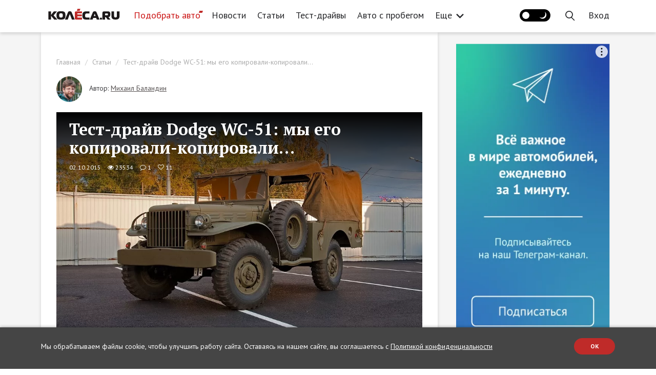

--- FILE ---
content_type: text/html; charset=UTF-8
request_url: https://www.kolesa.ru/article/dodge-wc51-my-ego-kopirovalikopirovali-2015-10-02
body_size: 51240
content:
<!doctype html>
<html lang="ru" class="no-js" prefix="og: http://ogp.me/ns#">
<head>
<meta charset="utf-8">
    <meta name="viewport" content="width=device-width, initial-scale=1">
    <meta name="csrf-token" content="0ssDan16nzpvyljRbLyruUdOpvTLZ6ZJFCGWnRoJ">

    <title>Тест-драйв Dodge WC-51: мы его копировали-копировали…</title>

    <link rel="canonical" href="https://www.kolesa.ru/article/dodge-wc51-my-ego-kopirovalikopirovali-2015-10-02">

    <meta name="description" content="Если название модели WC-51 не всем знакомо, то используем его более привычное «имя»: «Додж Три Четверти». Почему «Три Четверти»? Потому что грузоподъёмность этого лёгкого полноприводного грузовика составляла 750 килограммов – три четверти тонны. Уж коли были у нас «полуторки» ГАЗ-АА и «трехтонки» ЗИС-5, то почему не быть «Доджам Три Четверти»? Вот так легко мы уже выяснили грузоподъёмность автомобиля. Теперь так же ненавязчиво разберём его «по косточкам» и заодно посмотрим, что из Доджа незаметно перекочевало в наши, на первый взгляд полностью отечественные, грузовики.">
<meta name="robots" content="index, follow">
<meta property="og:url" content="https://www.kolesa.ru/article/dodge-wc51-my-ego-kopirovalikopirovali-2015-10-02">
<meta property="og:site_name" content="Автомобильный журнал «КОЛЕСА.РУ»">
<meta property="og:type" content="article">
<meta property="og:title" content="Тест-драйв Dodge WC-51: мы его копировали-копировали…">
<meta property="og:description" content="Если название модели WC-51 не всем знакомо, то используем его более привычное «имя»: «Додж Три Четверти». Почему «Три Четверти»? Потому что грузоподъёмность этого лёгкого полноприводного грузовика составляла 750 килограммов – три четверти тонны. Уж коли были у нас «полуторки» ГАЗ-АА и «трехтонки» ЗИС-5, то почему не быть «Доджам Три Четверти»? Вот так легко мы уже выяснили грузоподъёмность автомобиля. Теперь так же ненавязчиво разберём его «по косточкам» и заодно посмотрим, что из Доджа незаметно перекочевало в наши, на первый взгляд полностью отечественные, грузовики.">
<meta property="og:locale" content="ru_RU">
<meta property="og:image" content="https://kolesa-uploads.ru/-/573c5581-87fc-4743-9d7b-266386dc8e2b/e7f794c706a6d1eb5e94dc9ab2f277e2.jpg">
<meta property="og:image:secure_url" content="https://www.kolesa.ru/vendor/themes/kolesa/images/share-image.png">
<meta property="og:image:type" content="image/png">
<meta name="twitter:title" content="Тест-драйв Dodge WC-51: мы его копировали-копировали…">
<meta name="twitter:description" content="Если название модели WC-51 не всем знакомо, то используем его более привычное «имя»: «Додж Три Четверти». Почему «Три Четверти»? Потому что грузоподъёмность этого лёгкого полноприводного грузовика составляла 750 килограммов – три четверти тонны. Уж коли были у нас «полуторки» ГАЗ-АА и «трехтонки» ЗИС-5, то почему не быть «Доджам Три Четверти»? Вот так легко мы уже выяснили грузоподъёмность автомобиля. Теперь так же ненавязчиво разберём его «по косточкам» и заодно посмотрим, что из Доджа незаметно перекочевало в наши, на первый взгляд полностью отечественные, грузовики.">
<meta name="verify-admitad" content="6d65dd519d">
<meta name="google-site-verification" content="7X0JyiynyIH4VyjGFKdo_OykLTIhAVBN8gzjkA8LcII">
<meta name="yandex-verification" content="28f70e5bed4122f1">
<meta name="pmail-verification" content="2fa1b7acd4057aec4022e52eb2b63e93">
<meta name="facebook-domain-verification" content="xlez4ww2y4k4ijzw83ohwa9m4bpu99">
<link rel="preconnect" href="https://nativerent.ru/js/codes/nativerent.v2.js" as="script" crossorigin>
<link rel="preconnect" href="https://ads.betweendigital.com" crossorigin>
<link rel="alternate" href="https://www.kolesa.ru/export/rss.xml" title="КОЛЕСА.ру – автоновости, тест-драйвы, каталог авто, отзывы, дилеры, общение" type="application/rss+xml">
<script src="https://nativerent.ru/js/codes/nativerent.v2.js" async crossorigin></script>
<script type="text/javascript">
    (function () {
        (window.NRentCounter = window.NRentCounter || []).push({
            id: "5e78ccb60aa9a"
        });
    }());
</script>
<script type="text/javascript" src="//www.kolesa.ru/adfox.asyn.code.ver3.js" async></script>
<script type="text/javascript" src="//www.kolesa.ru/adfox.asyn.code.scroll.js" async></script>
<script src="//cdn.onthe.io/io.js/9iGAnEovDZeo" async></script>
<script>document.addEventListener("DOMContentLoaded", function() { (function(){setTimeout(function(){$.ajax({url:"/js/showads.js",dataType:"script"}).fail(function(){yaCounter7276219 && yaCounter7276219.reachGoal("viewblock");});},5000);})(); });</script>
<script async type="text/javascript" src="//s.luxcdn.com/t/196497/360_light.js"></script>

    
    <script src="https://yastatic.net/pcode/adfox/loader.js" crossorigin="anonymous" async></script>
<script>window.yaContextCb = window.yaContextCb || []</script>
<script src="https://yandex.ru/ads/system/context.js" async></script>
<script async type="text/javascript" src="//s.luxcdn.com/t/196497/360_light.js"></script>
<script type="text/javascript">
dataLayer = [{
    "event" : "articleView",
    "author" : "Михаил Баландин",
    "real_author" : "Михаил Баландин",
    "commercial" : "0",
    "conent_category" : "",
    "publish_date" : "2015-10-02",
    "category" : "Статьи",
    "tags" : "авто с пробегом, редкие авто"
}];
</script>



<meta property="article:section" content="Статьи">
<meta property="article:modified_time" content="2019-06-29T14:11:04+03:00">
<meta property="article:published_time" content="2015-10-02T18:51:08+03:00">
<meta property="article:author" content="Михаил Баландин">
<meta property="article:tag" content="авто с пробегом">
<meta property="article:tag" content="редкие авто">

    <!-- Yandex.Metrika counter -->
<script type="text/javascript" >
   (function(m,e,t,r,i,k,a){m[i]=m[i]||function(){(m[i].a=m[i].a||[]).push(arguments)};
   m[i].l=1*new Date();k=e.createElement(t),a=e.getElementsByTagName(t)[0],k.async=1,k.src=r,a.parentNode.insertBefore(k,a)})
   (window, document, "script", "https://mc.yandex.ru/metrika/tag.js", "ym");

   ym(7276219, "init", {
        clickmap:true,
        trackLinks:true,
        webvisor:true,
        accurateTrackBounce:true
   });
</script>
<!-- /Yandex.Metrika counter -->
<style>@import url("https://fonts.googleapis.com/css?family=PT+Sans:400,700|PT+Serif:400,700&subset=cyrillic");</style>

    <style>
    [ng\:cloak], [ng-cloak], [data-ng-cloak], [x-ng-cloak], .ng-cloak, .x-ng-cloak {
      display: none !important;
    }
    </style>
    <script>
    (function(doc){doc.classList.remove('no-js');doc.classList.add('js');})(document.documentElement);
    </script>

    
    
    <link rel="stylesheet" href="https://www.kolesa.ru/lm-assets/vendor-86b0ff5073.css">
    <link rel="stylesheet" href="https://www.kolesa.ru/lm-assets/app-fdb70c599f.css">

    
    </head>
<body  data-ng-app="websiteApp" data-flow-prevent-drop>
    <div class="website-root-container" data-ng-controller="MainController">

            <!-- Banner  -->
<!--AdFox START-->
<!--rukolesa-->
<!--Площадка: KOLESA.RU / Главная страница / Брендирование (2)-->
<!--Категория: <не задана>-->
<!--Тип баннера: Брендирование (2)-->
<div id="adfox_168422942816996814"></div>
<script>
    window.yaContextCb.push(()=>{
        Ya.adfoxCode.create({
            ownerId: 229408,
            containerId: 'adfox_168422942816996814',
            params: {
                p1: 'cyerk',
                p2: 'ijhd'
            },
    onRender: function() {
        document.getElementsByTagName('body')[0].classList.add('branded');
    }
        })
    })
</script>
<!-- / Banner  -->


<!-- Banner  -->
<!--AdFox START-->
<!--rukolesa-->
<!--Площадка: KOLESA.RU / Все страницы / (NEW) Шапка - desktop-->
<!--Категория: <не задана>-->
<!--Тип баннера: (NEW) Шапка-->
<div id="adfox_153691201438856091"></div>
<script>
    window.yaContextCb.push(()=>{
        Ya.adfoxCode.createAdaptive({
            ownerId: 229408,
            containerId: 'adfox_153691201438856091',
            params: {
                p1: 'cbxwm',
                p2: 'gcnc'
            }
        }, ['desktop'], {
            tabletWidth: 830,
            phoneWidth: 480,
            isAutoReloads: false
        })
    })
</script>

<!--AdFox START-->
<!--rukolesa-->
<!--Площадка: KOLESA.RU / Все страницы / (NEW) Шапка - mobile-->
<!--Категория: <не задана>-->
<!--Тип баннера: (NEW) Шапка-->
<div id="adfox_153691207266869637"></div>
<script>
    window.yaContextCb.push(()=>{
        Ya.adfoxCode.createAdaptive({
            ownerId: 229408,
            containerId: 'adfox_153691207266869637',
            params: {
                p1: 'cbxwn',
                p2: 'gcnc'
            }
        }, ['phone'], {
            tabletWidth: 830,
            phoneWidth: 480,
            isAutoReloads: false
        })
    })
</script>

<!--AdFox START-->
<!--rukolesa-->
<!--Площадка: KOLESA.RU / Все страницы / (NEW) Шапка - tablet-->
<!--Категория: <не задана>-->
<!--Тип баннера: (NEW) Шапка-->
<div id="adfox_153691211828347387"></div>
<script>
    window.yaContextCb.push(()=>{
        Ya.adfoxCode.createAdaptive({
            ownerId: 229408,
            containerId: 'adfox_153691211828347387',
            params: {
                p1: 'cbxwo',
                p2: 'gcnc'
            }
        }, ['tablet'], {
            tabletWidth: 830,
            phoneWidth: 480,
            isAutoReloads: false
        })
    })
</script>
<!-- / Banner  -->

<!-- Banner  -->
<!-- tns-counter.ru -->
<script type="text/javascript">
  (function(win, doc, cb){
    (win[cb] = win[cb] || []).push(function() {
      try {
        tnsCounterKolesa_ru = new TNS.TnsCounter({
        'account':'kolesa_ru',
        'tmsec': 'kolesa_site'
        });
      } catch(e){}
    });

    var tnsscript = doc.createElement('script');
    tnsscript.type = 'text/javascript';
    tnsscript.async = true;
    tnsscript.src = ('https:' == doc.location.protocol ? 'https:' : 'http:') + 
      '//www.tns-counter.ru/tcounter.js';
    var s = doc.getElementsByTagName('script')[0];
    s.parentNode.insertBefore(tnsscript, s);
  })(window, this.document,'tnscounter_callback');
</script>
<noscript>
  <img src="//www.tns-counter.ru/V13a****kolesa_ru/ru/UTF-8/tmsec=kolesa_site/" width="0" height="0" alt="" />
</noscript>
<!--/ tns-counter.ru -->
<!-- / Banner  -->

<!-- Banner  -->
<script>
var r = (Math.random()*10000000000).toFixed(0);
var s = document.createElement('script'); s.src = "//pix.ssp.otm-r.com/sspmatch-js?randsalt="+r;
s.async = true;
document.body.appendChild(s);
</script>
<!-- / Banner  -->

<!-- Banner  -->
<script class='__lxGc__' type='text/javascript'>
((__lxGc__=window.__lxGc__||{'s':{},'b':0})['s']['_196497']=__lxGc__['s']['_196497']||{'b':{}})['b']['_662816']={'i':__lxGc__.b++};
</script>
<script class='__lxGc__' type='text/javascript'>
((__lxGc__=window.__lxGc__||{'s':{},'b':0})['s']['_196497']=__lxGc__['s']['_196497']||{'b':{}})['b']['_662818']={'i':__lxGc__.b++};
</script>
<script class='__lxGc__' type='text/javascript'>
((__lxGc__=window.__lxGc__||{'s':{},'b':0})['s']['_196497']=__lxGc__['s']['_196497']||{'b':{}})['b']['_720129']={'i':__lxGc__.b++};
</script>
<!-- / Banner  -->

<!-- Banner  -->
<script class='__lxGc__' type='text/javascript'>
((__lxGc__=window.__lxGc__||{'s':{},'b':0})['s']['_196497']=__lxGc__['s']['_196497']||{'b':{}})['b']['_662806']={'i':__lxGc__.b++};
</script>
<script class='__lxGc__' type='text/javascript'>
((__lxGc__=window.__lxGc__||{'s':{},'b':0})['s']['_196497']=__lxGc__['s']['_196497']||{'b':{}})['b']['_662804']={'i':__lxGc__.b++};
</script>
<!-- / Banner  -->



<style type="text/css">
header .header-container .navbar-nav>li>a {
    padding: 15px 11px;
}
@media (min-width: 1300px) {
    header .header-container .logo-block {
        margin-right: 15px
    }
}
+</style>


<header ng-controller="HeaderController">
    <div class="header-block">
        <div class="container header-container">
            

            <div class="menu-handle">
                <button type="button" class="menu-handle-button" ng-click="toggleMenu()">
                    <i class="icon-ham"></i>
                </button>
            </div>

            <div class="logo-block">
                <a href="https://www.kolesa.ru" aria-label="Статьи и новости об автомобилях на портале kolesa.ru">
                    <svg class="svg-icon-logo" style="fill: currentColor"><use xlink:href="#svg-shape-logo" /></svg>
                    
                </a>
            </div>

            <div class="header-menu visible-lg">
                <ul class="nav navbar-nav">
                        <li ><a  class="menu-item-catalog"   target="_blank" rel="noopener"  href="https://auto.kolesa.ru/?utm_source=journal&amp;utm_medium=header">Подобрать авто</a></li>
                                <li ><a   href="https://www.kolesa.ru/news">Новости</a></li>
                                <li  class="active" ><a   href="https://www.kolesa.ru/article">Статьи</a></li>
                                <li ><a   href="https://www.kolesa.ru/test-drive">Тест-драйвы</a></li>
                                <li ><a   href="https://www.kolesa.ru/avto-s-probegom">Авто с пробегом</a></li>
                                <li ><a   href="https://www.kolesa.ru/practice">Практика</a></li>
                                <li class="dropdown">
                <a data-toggle="dropdown" href="https://www.kolesa.ru">
                    Еще
                    <svg class="svg-icon-arrow-more" style="fill: currentColor"><use xlink:href="#svg-shape-arrow-more" /></svg>
                </a>
                <ul class="dropdown-menu">
                                        <li><a href="https://www.kolesa.ru/azbuka-avtohimii">Азбука автохимии</a></li>
                                        <li><a href="https://www.kolesa.ru/tuning-auto">Тюнинг</a></li>
                                        <li><a href="https://www.kolesa.ru/history">История</a></li>
                                        <li><a href="https://www.kolesa.ru/gadgets">Гаджеты</a></li>
                                        <li><a href="https://www.kolesa.ru/populjarnye-voprosy">Популярные вопросы</a></li>
                                        <li><a href="https://www.kolesa.ru/redkie-avtomobili">Редкие авто</a></li>
                                        <li><a href="https://www.kolesa.ru/tyres">Шины и диски</a></li>
                                        <li><a href="https://www.kolesa.ru/ekspert-vybiraet-avto">Эксперт выбирает авто</a></li>
                                        <li><a href="https://www.kolesa.ru/avto-nedeli">Авто Недели</a></li>
                                        <li><a href="https://www.kolesa.ru/gruzoviki-i-avtobusy">Грузовики и автобусы</a></li>
                                        <li><a href="https://www.kolesa.ru/rendery-kolyosa-ru">Рендеры Kolesa.ru</a></li>
                                        <li><a href="https://www.kolesa.ru/intervju">Интервью</a></li>
                                        <li><a href="https://www.kolesa.ru/gid-po-pokupke-avto">Гид по покупке авто с пробегом</a></li>
                                        <li><a href="https://www.kolesa.ru/remont-i-obsluzhivanie">Ремонт и обслуживание</a></li>
                                        <li><a href="https://www.kolesa.ru/bezfiltrov">Мнение без фильтров</a></li>
                                    </ul>
            </li>
            </ul>

            </div>

            <div class="header-menu visible-md">
                <ul class="nav navbar-nav">
                        <li ><a  class="menu-item-catalog"   target="_blank" rel="noopener"  href="https://auto.kolesa.ru/?utm_source=journal&amp;utm_medium=header">Подобрать авто</a></li>
                                <li ><a   href="https://www.kolesa.ru/news">Новости</a></li>
                                <li  class="active" ><a   href="https://www.kolesa.ru/article">Статьи</a></li>
                                <li ><a   href="https://www.kolesa.ru/test-drive">Тест-драйвы</a></li>
                                <li ><a   href="https://www.kolesa.ru/avto-s-probegom">Авто с пробегом</a></li>
                                <li class="dropdown">
                <a data-toggle="dropdown" href="https://www.kolesa.ru">
                    Еще
                    <svg class="svg-icon-arrow-more" style="fill: currentColor"><use xlink:href="#svg-shape-arrow-more" /></svg>
                </a>
                <ul class="dropdown-menu">
                                        <li><a href="https://www.kolesa.ru/practice">Практика</a></li>
                                        <li><a href="https://www.kolesa.ru/azbuka-avtohimii">Азбука автохимии</a></li>
                                        <li><a href="https://www.kolesa.ru/tuning-auto">Тюнинг</a></li>
                                        <li><a href="https://www.kolesa.ru/history">История</a></li>
                                        <li><a href="https://www.kolesa.ru/gadgets">Гаджеты</a></li>
                                        <li><a href="https://www.kolesa.ru/populjarnye-voprosy">Популярные вопросы</a></li>
                                        <li><a href="https://www.kolesa.ru/redkie-avtomobili">Редкие авто</a></li>
                                        <li><a href="https://www.kolesa.ru/tyres">Шины и диски</a></li>
                                        <li><a href="https://www.kolesa.ru/ekspert-vybiraet-avto">Эксперт выбирает авто</a></li>
                                        <li><a href="https://www.kolesa.ru/avto-nedeli">Авто Недели</a></li>
                                        <li><a href="https://www.kolesa.ru/gruzoviki-i-avtobusy">Грузовики и автобусы</a></li>
                                        <li><a href="https://www.kolesa.ru/rendery-kolyosa-ru">Рендеры Kolesa.ru</a></li>
                                        <li><a href="https://www.kolesa.ru/intervju">Интервью</a></li>
                                        <li><a href="https://www.kolesa.ru/gid-po-pokupke-avto">Гид по покупке авто с пробегом</a></li>
                                        <li><a href="https://www.kolesa.ru/remont-i-obsluzhivanie">Ремонт и обслуживание</a></li>
                                        <li><a href="https://www.kolesa.ru/bezfiltrov">Мнение без фильтров</a></li>
                                    </ul>
            </li>
            </ul>

            </div>

            <ul class="nav navbar-nav navbar-right" ng-cloak>
                
                                    <li>
                        <button class="theme-toggle-btn" ng-init="initTheme()" ng-click="toggleTheme()">
                            <span class="theme-icon dark-theme-icon"></span>
                            <span class="theme-icon light-theme-icon"></span>
                        </button>
                    </li>
                                <li class="nav-user-item hidden-md hidden-lg" ng-if="$rep.auth.user">
                    <a href="" ng-click="showProfileDropdown()"><img ng-src="{{ $rep.auth.user.avatar_url }}" alt="" class="avatar"></a>
                    <ul class="profile-dropdown" ng-if="profileDropdownShown">
                        <li><a href="https://www.kolesa.ru/profile">Мой профайл</a></li>
                        <li><a href="https://www.kolesa.ru/profile/comments">Мои комментарии</a></li>
                        <li><a href="" ng-click="$auth.logout()">Выйти</a></li>
                    </ul>
                </li>
                <li class="nav-search-item">
                    <a href="" ng-click="openSearchBox()">
                        <svg class="svg-icon-search" style="fill: currentColor"><use xlink:href="#svg-shape-search" /></svg>
                    </a>
                </li>
                <li class="nav-login-item" ng-if="!$rep.auth.user">
                    <a href="" ng-click="$auth.showLogin()">
                        <span class="hidden-md hidden-lg"><svg class="svg-icon-sign-in" style="fill: currentColor"><use xlink:href="#svg-shape-sign-in" /></svg></span>
                        <span class="hidden-xs hidden-sm">Вход</span>
                    </a>
                </li>
                <li class="nav-user-item visible-md visible-lg" ng-if="$rep.auth.user">
                    <a href="https://www.kolesa.ru/profile"><img ng-src="{{ $rep.auth.user.avatar_url }}" alt="" class="avatar"></a>
                </li>
                <li class="nav-logout-item hidden-xs" ng-if="$rep.auth.user">
                    <a href="" ng-click="$auth.logout()">Выход</a>
                </li>
            </ul>
        </div>
    </div>

    <div class="mobile-menu-block" ng-class="{ open: menuShown }">
        <div class="shadow-close-handle" ng-click="toggleMenu()"></div>
        <div class="container header-container">
            <div class="header-panel">
                <div class="logo-block">
                    <a href="https://www.kolesa.ru" aria-label="Статьи и новости об автомобилях на портале kolesa.ru">
                        <img src="https://www.kolesa.ru/vendor/themes/kolesa/logo.svg">
                    </a>
                </div>
                <div class="menu-handle">
                    <button type="button" class="menu-handle-button" ng-click="toggleMenu()">
                        <i class="icon-close"></i>
                    </button>
                </div>
            </div>

            <div class="header-menu">
                <ul class="nav navbar-nav">
                        <li ><a  class="menu-item-catalog"   target="_blank" rel="noopener"  href="https://auto.kolesa.ru/?utm_source=journal&amp;utm_medium=header">Подобрать авто</a></li>
                                <li ><a   href="https://www.kolesa.ru/news">Новости</a></li>
                                <li  class="active" ><a   href="https://www.kolesa.ru/article">Статьи</a></li>
                                <li ><a   href="https://www.kolesa.ru/test-drive">Тест-драйвы</a></li>
                                <li ><a   href="https://www.kolesa.ru/avto-s-probegom">Авто с пробегом</a></li>
                                <li ><a   href="https://www.kolesa.ru/practice">Практика</a></li>
                                <li ><a   href="https://www.kolesa.ru/azbuka-avtohimii">Азбука автохимии</a></li>
                                <li ><a   href="https://www.kolesa.ru/tuning-auto">Тюнинг</a></li>
                                <li ><a   href="https://www.kolesa.ru/history">История</a></li>
                                <li ><a   href="https://www.kolesa.ru/gadgets">Гаджеты</a></li>
                                <li ><a   href="https://www.kolesa.ru/populjarnye-voprosy">Популярные вопросы</a></li>
                                <li ><a   href="https://www.kolesa.ru/redkie-avtomobili">Редкие авто</a></li>
                                <li ><a   href="https://www.kolesa.ru/tyres">Шины и диски</a></li>
                                <li ><a   href="https://www.kolesa.ru/ekspert-vybiraet-avto">Эксперт выбирает авто</a></li>
                                <li ><a   href="https://www.kolesa.ru/avto-nedeli">Авто Недели</a></li>
                                <li ><a   href="https://www.kolesa.ru/gruzoviki-i-avtobusy">Грузовики и автобусы</a></li>
                                <li ><a   href="https://www.kolesa.ru/rendery-kolyosa-ru">Рендеры Kolesa.ru</a></li>
                                <li ><a   href="https://www.kolesa.ru/intervju">Интервью</a></li>
                                <li ><a   href="https://www.kolesa.ru/gid-po-pokupke-avto">Гид по покупке авто с пробегом</a></li>
                                <li ><a   href="https://www.kolesa.ru/remont-i-obsluzhivanie">Ремонт и обслуживание</a></li>
                                <li ><a   href="https://www.kolesa.ru/bezfiltrov">Мнение без фильтров</a></li>
            </ul>

            </div>
        </div>
    </div>

    <div class="search-box" ng-class="{open:searchBoxShown}" ng-controller="SearchController" ng-init="restrict({ type: '', tag: '2821' })">
        <div class="container">
            <form class="search-form" ng-submit="search()">
                <div class="search-field">
                                        <span class="search-restrict" ng-if="use_restrict">
                        <span class="search-restrict-text">
                            
                            Редкие авто
                        </span>
                        <span class="search-restrict-cancel" ng-click="dropRestrict()">&times;</span>
                    </span>
                                        <input type="text" ng-model="query" placeholder="Поиск" focus-me="searchBoxShown">
                </div>
                <button type="button" class="close-search-form" ng-click="closeSearchBox()">&times;</button>
            </form>
            <div class="search-results">
                <div ng-if="query">
                    <div class="row post-list">
                        <div class="col-md-4 col-sm-6" ng-repeat="post in posts">
                            <a class="post-list-item" ng-href="{{ post.url }}"  target="_blank" >
    <span class="post-image" style="background-image: url({{ post.preview_url }})"></span>
    <span class="post-content">
        <span class="post-category" ng-bind="post.category"></span>
        <span class="post-name" ng-bind="post.name"></span>
        <span class="post-lead" ng-bind="post.lead_clean"></span>
    </span>
    <span class="post-meta">
        <span class="post-meta-item">
            <span class="fa fa-eye"></span>
            <span ng-bind="post.views_count"></span>
        </span>
        <span class="post-meta-item">
            <span class="fa fa-comment-o"></span>
            <span ng-bind="post.comments_count"></span>
        </span>
        <span class="post-meta-item">
            <span class="fa fa-heart-o"></span>
            <span ng-bind="post.likes_count"></span>
        </span>
        <span class="post-meta-item pull-right" ng-bind="post.date | asDate | date: 'dd.MM.yyyy'">
        </span>
    </span>
</a>
                        </div>
                    </div>
                    <div ng-if="meta.hasMore" class="search-load-more">
                        <button class="btn btn-default" ng-click="loadMore()">Показать еще</button>
                    </div>
                </div>
            </div>
        </div>
    </div>
</header>    
            <div class="content-wrap post-page-wrapper">
    <div class="container main-container" style="position: relative;">

      

<script>
window.markeds = [
    
    {
        id: "718854",
        url: "https://www.kolesa.ru/news/smesivanie-masel-cto-nuzno-znat-avtovladelcam",
        name: "Смешивание масел: что нужно знать автовладельцам",
        lead: "Эксперты ЛУКОЙЛ рассказали, можно ли в безвыходной ситуации смешивать моторные масла. ",
        image: "https://kolesa-uploads.ru/p/3bc24b15-0001-46de-bbdc-043de74207df/depositphotos-17830295-l.jpg"
    },
    
    {
        id: "6ed3854b32da868f79d249a9a1b991ce",
        url: "https://www.kolesa.ru/azbuka-avtohimii/?utm_source=kolesa&amp;utm_medium=cpm&amp;utm_campaign=popup",
        name: "Азбука Автохимии",
        lead: "Азбука поможет научиться правильной эксплуатации автохимии в ежедневной практике, сэкономить бюджет и снизить риск поломки вашего авто",
        image: "https://kolesa-uploads.ru/-/ff5f1d98-7c6b-4917-9b8b-c65123950ff4/frame-97-2.png"
    },
    
];
</script>

<script async src="https://yandex.ru/ads/system/header-bidding.js"></script>
<script>
var adfoxBiddersMap = {
    "betweenDigital": 843378,
    "criteo": 1021012,
    "adfox_adsmart": 1000484,
    "adfox_tn-inpool": 1000496,
    "rtbhouse": 1034652,
    "adriver": 1009337,
    "mediatoday": 2418801,
    "buzzoola": 2617524,
    "sape": 2656085
};
var adUnits;
if (window.document.documentElement.clientWidth <= 480) {
    adUnits = [
    {
        "code": "adfox_153691187985178753",
        "bids": [
            {
                "bidder": "betweenDigital",
                "params": {
                    "placementId": 3869637
                }
            },
            {
                "bidder": "criteo",
                "params": {
                    "placementId": 1401783
                }
            },
            {
                "bidder": "adfox_tn-inpool",
                "params": {
                    "p1": "cecvh",
                    "p2": "gdnn"
                }
            },
            {
                "bidder": "rtbhouse",
                "params": {
                    "placementId": "Ap1IaIJ56ACFBRTINvmv"
                }
            },
            {
                "bidder": "adriver",
                "params": {
                    "placementId": "45:kolesa_300x600mob"
                }
            },
            {
                "bidder": "mediatoday",
                "params": {
                    "placementId": "9753"
                }
            },
            {
                "bidder": "buzzoola",
                "params": {
                    "placementId": "1253349"
                }
            },
            {
                "bidder": "sape",
                "params": {
                    "placementId": "860961"
                }
            }
        ],
        "sizes": [
            [
                300,
                250
            ],
            [
                240,
                400
            ],
            [
                300,
                600
            ],
            [
                200,
                200
            ],
            [
                300,
                300
            ],
            [
                250,
                250
            ],
            [
                300,
                500
            ]
        ]
    },
    {
        "code": "adfox_154030438063998383",
        "bids": [
            {
                "bidder": "betweenDigital",
                "params": {
                    "placementId": 2729955
                }
            },
            {
                "bidder": "criteo",
                "params": {
                    "placementId": 1401784
                }
            },
            {
                "bidder": "rtbhouse",
                "params": {
                    "placementId": "v1YcwkCuhYypKC7FxN2j"
                }
            },
            {
                "bidder": "adriver",
                "params": {
                    "placementId": "45:kolesa_300х250mob_middle"
                }
            },
            {
                "bidder": "buzzoola",
                "params": {
                    "placementId": "1253354"
                }
            },
            {
                "bidder": "sape",
                "params": {
                    "placementId": "860986"
                }
            }
        ],
        "sizes": [
            [
                728,
                90
            ],
            [
                300,
                50
            ],
            [
                320,
                50
            ],
            [
                300,
                250
            ]
        ]
    },
    {
        "code": "adfox_153691252718739022",
        "bids": [
            {
                "bidder": "betweenDigital",
                "params": {
                    "placementId": 2729956
                }
            },
            {
                "bidder": "criteo",
                "params": {
                    "placementId": 1401785
                }
            },
            {
                "bidder": "adfox_adsmart",
                "params": {
                    "p1": "cecuu",
                    "p2": "ul",
                    "puid20": ""
                }
            },
            {
                "bidder": "rtbhouse",
                "params": {
                    "placementId": "iySm4Kyqf1BABkNhB6Ar"
                }
            },
            {
                "bidder": "adriver",
                "params": {
                    "placementId": "45:kolesa_300х250mob_down"
                }
            }
        ],
        "sizes": [
            [
                728,
                90
            ],
            [
                300,
                50
            ],
            [
                320,
                50
            ],
            [
                300,
                250
            ]
        ]
    }
];
} else if (window.document.documentElement.clientWidth <= 830) {
    adUnits = [
    {
        "code": "adfox_1536911940178475",
        "bids": [
            {
                "bidder": "betweenDigital",
                "params": {
                    "placementId": 2963633
                }
            },
            {
                "bidder": "criteo",
                "params": {
                    "placementId": 1401790
                }
            },
            {
                "bidder": "adfox_tn-inpool",
                "params": {
                    "p1": "cecvi",
                    "p2": "gdnn"
                }
            },
            {
                "bidder": "rtbhouse",
                "params": {
                    "placementId": "pI6rmeCYYFu4DeJNqKKT"
                }
            },
            {
                "bidder": "adriver",
                "params": {
                    "placementId": "45:kolesa_300x600tab"
                }
            }
        ],
        "sizes": [
            [
                300,
                600
            ],
            [
                300,
                250
            ],
            [
                300,
                300
            ],
            [
                240,
                400
            ],
            [
                300,
                500
            ],
            [
                160,
                600
            ]
        ]
    },
    {
        "code": "adfox_154030438365491141",
        "bids": [
            {
                "bidder": "betweenDigital",
                "params": {
                    "placementId": 2954408
                }
            },
            {
                "bidder": "criteo",
                "params": {
                    "placementId": 1401797
                }
            },
            {
                "bidder": "rtbhouse",
                "params": {
                    "placementId": "K3ik8VWicgWjWPbYbRJK"
                }
            },
            {
                "bidder": "adriver",
                "params": {
                    "placementId": "45:kolesa_728x90tab_middle"
                }
            }
        ],
        "sizes": [
            [
                728,
                90
            ],
            [
                728,
                250
            ],
            [
                728,
                200
            ],
            [
                970,
                90
            ],
            [
                970,
                250
            ],
            [
                970,
                200
            ],
            [
                870,
                240
            ],
            [
                768,
                200
            ]
        ]
    },
    {
        "code": "adfox_15369125364028865",
        "bids": [
            {
                "bidder": "betweenDigital",
                "params": {
                    "placementId": 2954407
                }
            },
            {
                "bidder": "criteo",
                "params": {
                    "placementId": 1401796
                }
            },
            {
                "bidder": "adfox_adsmart",
                "params": {
                    "p1": "cecuv",
                    "p2": "ul",
                    "puid20": ""
                }
            },
            {
                "bidder": "rtbhouse",
                "params": {
                    "placementId": "H8su8weppB83m223UGUc"
                }
            },
            {
                "bidder": "adriver",
                "params": {
                    "placementId": "45:kolesa_728x90tab_down"
                }
            }
        ],
        "sizes": [
            [
                728,
                90
            ],
            [
                728,
                250
            ],
            [
                728,
                200
            ],
            [
                970,
                90
            ],
            [
                970,
                250
            ],
            [
                970,
                200
            ],
            [
                870,
                240
            ],
            [
                768,
                200
            ]
        ]
    }
];
} else {
    adUnits = [
    {
        "code": "adfox_153691178901111972",
        "bids": [
            {
                "bidder": "betweenDigital",
                "params": {
                    "placementId": 2729908
                }
            },
            {
                "bidder": "criteo",
                "params": {
                    "placementId": 1401789
                }
            },
            {
                "bidder": "adfox_tn-inpool",
                "params": {
                    "p1": "cdpsj",
                    "p2": "gdnn"
                }
            },
            {
                "bidder": "rtbhouse",
                "params": {
                    "placementId": "0zc3eCkmFRIVsGfsnFSW"
                }
            },
            {
                "bidder": "adriver",
                "params": {
                    "placementId": "45:kolesa_300x600"
                }
            },
            {
                "bidder": "mediatoday",
                "params": {
                    "placementId": "9752"
                }
            },
            {
                "bidder": "buzzoola",
                "params": {
                    "placementId": "1253341"
                }
            },
            {
                "bidder": "sape",
                "params": {
                    "placementId": "860961"
                }
            }
        ],
        "sizes": [
            [
                300,
                600
            ],
            [
                300,
                250
            ],
            [
                300,
                300
            ],
            [
                240,
                400
            ],
            [
                300,
                500
            ]
        ]
    },
    {
        "code": "adfox_154030436533395645",
        "bids": [
            {
                "bidder": "betweenDigital",
                "params": {
                    "placementId": 2729910
                }
            },
            {
                "bidder": "criteo",
                "params": {
                    "placementId": 1401791
                }
            },
            {
                "bidder": "rtbhouse",
                "params": {
                    "placementId": "NySRzSLFeKBDmPVv4rCI"
                }
            },
            {
                "bidder": "adriver",
                "params": {
                    "placementId": "45:kolesa_728x90_middle"
                }
            },
            {
                "bidder": "buzzoola",
                "params": {
                    "placementId": "1253345"
                }
            },
            {
                "bidder": "sape",
                "params": {
                    "placementId": "860986"
                }
            }
        ],
        "sizes": [
            [
                728,
                90
            ],
            [
                728,
                250
            ],
            [
                728,
                200
            ],
            [
                970,
                90
            ],
            [
                970,
                250
            ],
            [
                970,
                200
            ],
            [
                870,
                240
            ],
            [
                768,
                200
            ]
        ]
    },
    {
        "code": "adfox_153691251702312263",
        "bids": [
            {
                "bidder": "betweenDigital",
                "params": {
                    "placementId": 2729941
                }
            },
            {
                "bidder": "criteo",
                "params": {
                    "placementId": 1401792
                }
            },
            {
                "bidder": "adfox_adsmart",
                "params": {
                    "p1": "cdpsi",
                    "p2": "ul",
                    "puid20": ""
                }
            },
            {
                "bidder": "adriver",
                "params": {
                    "placementId": "45:kolesa_728x90_down"
                }
            }
        ],
        "sizes": [
            [
                728,
                90
            ],
            [
                728,
                250
            ],
            [
                728,
                200
            ],
            [
                970,
                90
            ],
            [
                970,
                250
            ],
            [
                970,
                200
            ],
            [
                870,
                240
            ],
            [
                768,
                200
            ]
        ]
    },
    {
        "code": "adfox_153691252718739022",
        "bids": [
            {
                "bidder": "rtbhouse",
                "params": {
                    "placementId": "iQ3BjG6FfhAgD75oGSaq"
                }
            }
        ],
        "sizes": []
    }
];
}
var userTimeout = 1000;
window.YaHeaderBiddingSettings = {
    biddersMap: adfoxBiddersMap,
    adUnits: adUnits,
    timeout: userTimeout
};
</script>

<script>window.yaContextCb = window.yaContextCb || []</script>
<script src='https://yandex.ru/ads/system/context.js' async></script>

<!-- Banner  -->
<!--AdFox START-->
<!--rukolesa-->
<!--Площадка: KOLESA.RU / Все страницы / (NEW) Мобильный блок горизонтальный - под шапкой-->
<!--Категория: <не задана>-->
<!--Тип баннера: (NEW) Мобильный блок горизонтальный-->
<div id="adfox_1561628255787171"></div>
<script>
(function(w, n) {
    w[n] = w[n] || [];
    w[n].push([{
    ownerId: 229408,
    containerId: 'adfox_1561628255787171',
    params: {
        p1: 'cfmbh',
        p2: 'glpk'
    }
    }, [ 'phone'], {
    tabletWidth: 830,
    phoneWidth: 480,
    isAutoReloads: false
    }]);
})(window, 'adfoxAsyncParamsAdaptive');
</script>
<!-- / Banner  -->

<!-- Banner  -->
<a href="https://auto.kolesa.ru?utm_source=journal&utm_medium=article_m" target="_blank" class="hidden-lg hidden-md" style="display: block; background-color: #CBEEF2; width: 100%; width: calc(100% - 20px); height: 60px; text-align: center;"><img src="//banners.adfox.ru/190701/adfox/1082089/3072433/image.svg" style="padding-top: 14px;"></a>
<!-- / Banner  -->



<div class="page-viewboard">
    <div class="page-viewboard-container">
        <div class="page-viewboard-pad post-page">

            <ul class="breadcrumb" itemscope itemtype="http://schema.org/BreadcrumbList">
                <li itemprop="itemListElement"><a itemprop="url" href="https://www.kolesa.ru">Главная</a></li>
                <li itemprop="itemListElement"><a itemprop="url" href="https://www.kolesa.ru/article">Статьи</a></li>
                <li itemprop="itemListElement">Тест-драйв Dodge WC-51: мы его копировали-копировали…</li>
            </ul>


            <div class="post-author" itemprop="author">

                                    <img src="https://kolesa-uploads.ru/p/01757b4b-65fa-4bdf-9204-42a4fc43c167/3d838a3e-f2e2-4f08-b6db-6ca84a7d9e6a.jpg">
                                        
                    <div class="post-author-link">
                        <span>Автор:</span>
                        <a href="https://www.kolesa.ru/author/136" class="post-author-name" itemprop="name">Михаил Баландин</a>

                                            </div>
                
            </div>

            <div class="post-image-wrapper">
                <div class=" post-header-wrapper ">
                    <h1 class="post-header">Тест-драйв Dodge WC-51: мы его копировали-копировали…</h1>
                    <div class="post-meta">
                        <span class="post-meta-item">
                            02.10.2015
                        </span>
                                                <span class="post-meta-item">
                            <span class="fa fa-eye"></span>
                            23534
                        </span>
                                                <a href="#comments" class="post-meta-item" data-scroll-to="#comments">
                            <span class="fa fa-comment-o"></span>
                            1
                        </a>
                        <span class="post-meta-item">
                            <span class="fa fa-heart-o"></span>
                            11
                        </span>
                    </div>
                </div>
                                <div class="post-image">
                    <picture>
                        <source srcset="https://kolesa-uploads.ru/-/573c5581-87fc-4743-9d7b-266386dc8e2b/e7f794c706a6d1eb5e94dc9ab2f277e2.jpg.webp" type="image/webp">
                        <source srcset="https://kolesa-uploads.ru/-/573c5581-87fc-4743-9d7b-266386dc8e2b/e7f794c706a6d1eb5e94dc9ab2f277e2.jpg" type="image/jpeg"> 
                        <img src="https://kolesa-uploads.ru/-/573c5581-87fc-4743-9d7b-266386dc8e2b/e7f794c706a6d1eb5e94dc9ab2f277e2.jpg" class="img-responsive" alt="Тест-драйв Dodge WC-51: мы его копировали-копировали…">
                    </picture>
                </div>
                            </div>


            <div class="post-lead">
                <p> Если название модели WC-51 не всем знакомо, то используем его более привычное «имя»: «Додж Три Четверти». Почему «Три Четверти»? Потому что грузоподъёмность этого лёгкого полноприводного грузовика составляла 750 килограммов – три четверти тонны. Уж коли были у нас «полуторки» ГАЗ-АА и «трехтонки» ЗИС-5, то почему не быть «Доджам Три Четверти»? Вот так легко мы уже выяснили грузоподъёмность автомобиля. Теперь так же ненавязчиво разберём его «по косточкам» и заодно посмотрим, что из Доджа незаметно перекочевало в наши, на первый взгляд полностью отечественные, грузовики.</p>
            </div>

            <!-- Banner  -->
<!--AdFox START-->
<!--rukolesa-->
<!--Площадка: KOLESA.RU / * / *-->
<!--Тип баннера: Подлид-->
<!--Расположение: <верх страницы>-->
<div id="adfox_15797656031308474"></div>
<script>
(function(w, n) {
    w[n] = w[n] || [];
    w[n].push({
    ownerId: 229408,
    containerId: 'adfox_15797656031308474',
    params: {
        pp: 'g',
        ps: 'bxlf',
        p2: 'grhv'
    }
    });
})(window, 'adfoxAsyncParams');
</script>
<!-- / Banner  -->



            <!-- Banner  -->
<!--AdFox START-->
<!--rukolesa-->
<!--Площадка: KOLESA.RU / Все страницы / (NEW) 300x600 Начало статьи - mobile-->
<!--Категория: <не задана>-->
<!--Тип баннера: (NEW) 300x600 Начало статьи-->
<div id="adfox_153691187985178753"></div>
<script>
    window.yaContextCb.push(()=>{
        Ya.adfoxCode.createAdaptive({
            ownerId: 229408,
            containerId: 'adfox_153691187985178753',
            params: {
                p1: 'cbxwk',
                p2: 'gcnb'
            }
        }, ['phone'], {
            tabletWidth: 830,
            phoneWidth: 480,
            isAutoReloads: false
        })
    })
</script>
<!-- / Banner  -->



            <div class="post-content">
                <h3>«Американ бой, уеду с тобой…»</h3>
<p>
                           Что объединяет <a href="https://www.kolesa.ru/test-drive/studebaker-us6-chestnost-poamerikanski-2015-07-17" target="_blank"><strong>Студебеккер</strong></a>, <a href="https://www.kolesa.ru/test-drive/villisa-inomarka-na-fronte-2015-05-16" target="_blank"><strong>Виллис</strong></a> и Додж? Конечно же, ленд-лиз. Машина, побывавшая у нас на тест-драйве, тоже приплыла к нам из-за океана от союзников – американцев. Точную дату её прибытия назвать нельзя, но ориентировочно это 1942 год, то есть наш Додж – один из первых. Именно в этом году западные инженеры закончили долгие и мучительные переделки коммерческого грузовичка серии VC грузоподъёмностью в одну тонну в армейский внедорожник. Я намеренно не употребляю слово «джип», потому что излишне буйные головы могут меня обвинить в незнании истории автомобилей Jeep, Willys, Ford, а заодно – и Chrуsler, которому торговая марка Jeep досталась в своё время от Виллиса. И, хотя само слово «джип» стало уже нарицательным, мы его использовать не будем. Будем говорить «внедорожник», потому что и на полноценный грузовик Додж не тянет.
</p><!-- tag:first_para --><!-- Banner  -->
<div id="NRent-5e78ccb60aa9a-2"></div>
<script>
    (function () {
        (window.NRentManager = window.NRentManager || []).push({
            renderTo: "NRent-5e78ccb60aa9a-2",
            position: "horizontalTop",
            onRender: function () {
                /* your code here */
            },
            onStub: function () {
                /* your code here */
            }
        });
    }());
</script>
<!-- / Banner  -->

<!-- Banner  -->
<script async type='text/javascript' src='//s.luxcdn.com/t/196497/360_light.js'></script>
<script class='__lxGc__' type='text/javascript'>
((__lxGc__=window.__lxGc__||{'s':{},'b':0})['s']['_196497']=__lxGc__['s']['_196497']||{'b':{}})['b']['_728355']={'i':__lxGc__.b++};
</script>
<!-- / Banner  -->

<!-- /tag:first_para --><div class="_row clearfix">
    <div class="col-lg-12 col-xs-12">
        <p>
                                    <div class="old-image" style="margin: 10px 0 15px"><img src="https://www.kolesa.ru/uploads/bnnews/2015/10/02/2cb00a919f869a3ce0ffb87f6573f995.jpg" alt="DSC_0027.jpg"></div>

        </p><!-- tag:second_para --><!-- Banner  -->
<script async type='text/javascript' src='//s.luxcdn.com/t/196497/360_light.js'></script>
<script class='__lxGc__' type='text/javascript'>
((__lxGc__=window.__lxGc__||{'s':{},'b':0})['s']['_196497']=__lxGc__['s']['_196497']||{'b':{}})['b']['_715596']={'i':__lxGc__.b++};
</script>
<!-- / Banner  -->

<!-- /tag:second_para -->
    </div>
</div>
<div class="_row clearfix">
    <div class="col-lg-2 col-xs-2">
    </div>
    <div class="col-lg-8 col-xs-8">
        <hr id="horizontalrule" />
        <p>
                         Конечно, на табличке на приборной панели любой желающий может прочитать иноземное слово «truck», которое означает как раз «грузовик». Но американцы такие забавные, что всё без крыши и с фаркопом они тогда называли словом «truck». Тем более что прародителем Доджа «3/4» был всё-таки именно грузовой автомобиль. У более крупного Dodge WF армейский внедорожник перенял двигатель, коробку, часть подвески и тормозной системы. Но это был ещё не WC, а чуть более ранний автомобиль Dodge VC-1, который увидел свет в 1939 году. В течение последующих трёх лет в конструкцию внедорожника вносились существенные изменения. К нему примеряли несколько моторов, но лучше всего показал себя 92-сильный Т-215. Параллельно модифицировали шасси, в результате чего «3/4» только в 1942 году приобрёл свои окончательные очертания, став низким, более широким и с почти одинаковыми передней и задней колеёй (у предшественников передняя колея была значительно уже задней). В СССР за время Великой Отечественной войны было ввезено, по некоторым данным, почти 25 тысяч Доджей с колёсной формулой 4х4 и около трёхсот трёхосных автомобилей WC-63.
        </p><!-- tag:third_para --><!-- Banner  -->
<script class='__lxGc__' type='text/javascript'>
((__lxGc__=window.__lxGc__||{'s':{},'b':0})['s']['_196497']=__lxGc__['s']['_196497']||{'b':{}})['b']['_694158']={'i':__lxGc__.b++};
</script>
<!-- / Banner  -->

<!-- Banner  -->
<script class='__lxGc__' type='text/javascript'>
((__lxGc__=window.__lxGc__||{'s':{},'b':0})['s']['_196497']=__lxGc__['s']['_196497']||{'b':{}})['b']['_694157']={'i':__lxGc__.b++};
</script>
<!-- / Banner  -->

<!-- /tag:third_para -->
        <hr />
    </div>
    <div class="col-lg-2 col-xs-2">
    </div>
</div>
<div class="_row clearfix">
    <div class="col-lg-12 col-xs-12">
        <p>
                                  <div class="old-image" style="margin: 10px 0 15px"><img src="https://www.kolesa.ru/uploads/bnnews/2015/10/02/c84887952c870946e76834bdcf7d0c80.jpg" alt="DSC_0045.jpg"></div>

        </p><!-- tag:fourth_para --><!-- Banner  -->
<!--AdFox START-->
<!--rukolesa-->
<!--Площадка: KOLESA.RU / Все страницы / (NEW) Середина статьи 2-->
<!--Категория: не задана-->
<!--Тип баннера: (NEW) Середина статьи 2-->
<div id="adfox_171275314778272"></div>
<script>
    window.yaContextCb.push(()=>{
        Ya.adfoxCode.create({
            ownerId: 229408,
            containerId: 'adfox_171275314778272',
            params: {
                p1: 'dbvxv',
                p2: 'iyar'
            }
        })
    })
</script>
<!-- / Banner  -->

<!-- /tag:fourth_para -->
    </div>
</div>
<div class="_row clearfix">
    <div class="col-lg-2 col-xs-2">
    </div>
    <div class="col-lg-8 col-xs-8">
        <hr />
        <p>
                         Есть у многих твёрдое убеждение, что WC – это аббревиатура, которая обозначает на английском языке «Weapons Carrier», что на более великий и могучий переводится как «носитель оружия». На самом деле это не совсем так. В обозначениях моделей американцы ушли так далеко, как не уходил под воду капитан Немо. Известный факт: до сих пор нет однозначного ответа, откуда появилось слово «Jeep»: то ли это от сокращения «GP» – «General Purpose», т.е. «общего назначения», то ли от имени героя американского мультика тигрёнка Джипа, то ли вовсе от неприличного жаргонного обозначения волнующего американцев действия, то ли ещё от чего-то другого. Нечто похожее и с Dodge WC. Машины до 1941 именовались «VC», а после – «WC». Первой буквой производители обозначали модельный год, а буквой «C» – грузоподъёмность. Так что WC – это не обязательно «носитель оружия», тем более что среди десяти модификаций были и такие, которые назвать «оруженосцем» не смогли бы даже великие поборники демократии американцы. Например, ремонтная мастерская WC-59 или закрытая «санитарка» WC-54.
        </p><!-- tag:fifth_para --><!-- /tag:fifth_para -->
        <h3>Самый симпатичный внедорожный «солдат»</h3>
        <p>
                                    Что же, пора по традиции обойти машину по кругу. Начнём с передка. Фары автомобиля закрыты защитными решётками, причём слева и справа они отличаются: на стороне водителя за решёткой должна стоять ещё и фара-искатель, которой на нашем автомобиле нет. Зато у нас стоят указатели поворотов, которых тут быть не должно. На этом различия между армейскими Доджами сороковых и нашим экземпляром заканчиваются, все остальные детали оригинальные. Американцы, как и матушка-природа, не терпят абсолютно прямых линий, поэтому бампер имеет небольшой изгиб, в верхней части которого видно отверстие для заводной ручки. Как ни странно, провернуть и запустить шестицилиндровый мотор «кривым стартером» совсем не сложно: заводится с пол-оборота.
        </p><!-- tag:sixth_para --><!-- Banner  -->
<!--AdFox START-->
<!--rukolesa-->
<!--Площадка: KOLESA.RU / Все страницы / (NEW) Середина статьи 3-->
<!--Категория: -->
<!--Тип баннера: (NEW) Середина статьи 3-->
<div id="adfox_17333090909553190"></div>
<script>
    window.yaContextCb.push(()=>{
        Ya.adfoxCode.create({
            ownerId: 229408,
            containerId: 'adfox_17333090909553190',
            params: {
                p1: 'dfgqa',
                p2: 'jhxh'
            }
        })
    })
</script>
<!-- / Banner  -->

<!-- /tag:sixth_para -->
        <hr />
    </div>
    <div class="col-lg-2 col-xs-2">
    </div>
</div>
<div class="_row clearfix">
    <div class="col-lg-12 col-xs-12">
        <p>
                                    <div class="old-image" style="margin: 10px 0 15px"><img src="https://www.kolesa.ru/uploads/bnnews/2015/10/02/4bd999faae471db105aa2df7693cb619.jpg" alt="DSC_0025.jpg"></div>

        </p>
    </div>
</div>
<div class="_row clearfix">
    <div class="col-lg-2 col-xs-2">
    </div>
    <div class="col-lg-8 col-xs-8">
        <hr />
        <p>
                         Военным шоферам Додж запомнился в том числе своей отличной устойчивостью. Перевернуть его, в отличие от узкого Виллиса, очень тяжело, почти невозможно. И это неудивительно: Dodge широк, а центр тяжести расположен достаточно низко. Под широченными крыльями стоят широкопрофильные колёса с разъёмными дисками, что сильно упрощало замену резины в случае необходимости. Вместо водительской двери стоит запасное колесо, поэтому сесть на место водителя можно лишь через пассажирское. Неудобно, конечно, но зато эта «запаска» не занимала полезное пространство внутри внедорожника и хотя бы немного защищала водителя от случайных осколков. Каждый раз лазить через пассажира было неудобно, поэтому многие эту запаску снимали, открывая более привычный доступ к месту водителя. Я бы даже сказал, очень лёгкий доступ: дверей у машины нет совсем. Есть, правда, ремень, который накидывался через тот проём, где у большинства других автомобилей стоит  пассажирская дверца. Подножка, на которой установлено запасное колесо, имеет небольшой изгиб. Вполне можно было бы обойтись и без него, тем более что с пассажирской стороны она абсолютно прямая, но эстетика есть эстетика. Без неё себе американцы войны не представляют.
        </p>
        <hr />
    </div>
    <div class="col-lg-2 col-xs-2">
    </div>
</div>
<div class="_row clearfix">
    <div class="col-lg-12 col-xs-12">
        <p>
                                    <div class="old-image" style="margin: 10px 0 15px"><img src="https://www.kolesa.ru/uploads/bnnews/2015/10/02/b18bb0f80db7882b49a80027b27ee97b.jpg" alt="DSC_0001.jpg"></div>

        </p>
    </div>
</div>
<div class="_row clearfix">
    <div class="col-lg-2 col-xs-2">
    </div>
    <div class="col-lg-8 col-xs-8">
        <hr />
        <p>
                         На водительской же стороне расположена и горловина бензобака. Не стоило бы даже обращать на неё внимания, если бы не одно «но»: пользоваться ей приходилось очень часто. Такого аппетита у мотора не пожелаешь даже врагу: 30-40 литров на сто километров. Это, пожалуй, один из главных недостатков Доджа: автомобиль с грузоподъёмностью в три четверти тонны мог бы «кушать» и поменьше. При этом для военной техники важен не столько непосредственно расход, сколько запас хода. Наш Додж на полном баке может проехать не более трёхсот километров. И это – по приличной дороге, а не по сильно пересечённой местности, к которой его, в общем-то, и готовили.
        </p>
    </div>
</div>
<div class="_row clearfix">
    <div class="col-lg-2 col-xs-2">
    </div>
    <div class="col-lg-8 col-xs-8">
        <p>
                                    На заднем борту крепятся некоторые инструменты: топор, лопата и кирка. Последняя – в разобранном состоянии, отдельно от черенка. Так как это больше относится к комплектации автомобиля, а не к его конструкции и ездовым характеристикам, тест-драйв инструментов проводить не будем, а посмотрим чуть ниже борта. Фаркоп Доджа удобен в использовании: крюк защёлкивается сам, а чтобы его открыть, достаточно нажать на рычаг снизу. Немного больше хлопот доставляли отбойники, которые при буксировке пушки надо было снимать: они сокращали угол поворота.
        </p>
        <hr />
    </div>
</div>
<div class="_row clearfix">
    <div class="col-lg-12 col-xs-12">
        <p>
                                    <div class="old-image" style="margin: 10px 0 15px"><img src="https://www.kolesa.ru/uploads/bnnews/2015/10/02/def9563e7f98a6b31c9aa62259b86b65.jpg" alt="DSC_0008.jpg"></div>

        </p>
    </div>
</div>
<div class="_row clearfix">
    <div class="col-lg-2 col-xs-2">
    </div>
    <div class="col-lg-8 col-xs-8">
        <hr />
        <p>
                         Рядом с левым габаритным огнём установлен разъём для подключения электрики прицепа. Такой же был и у Студебеккера, и ничего подобного не было на наших машинах того времени. Переходим на правый борт.
        </p>
        <hr />
    </div>
    <div class="col-lg-2 col-xs-2">
    </div>
</div>
<div class="_row clearfix">
    <div class="col-lg-12 col-xs-12">
        <p>
                                 <div class="post-gallery">

    <div data-slick="{slidesToShow: 1, slidesToScroll: 1}">
                <div class="gallery-slide">
            <div class="gallery-image">
                <div class="gallery-image-background" style="background-image: url('https://www.kolesa.ru/uploads/bnnews/2015/10/02/b201c37e05eb933af4ee154087828daf.jpg')"></div>
                <img src="https://www.kolesa.ru/uploads/bnnews/2015/10/02/b201c37e05eb933af4ee154087828daf.jpg" data-original-src="https://www.kolesa.ru/uploads/bnnews/2015/10/02/b201c37e05eb933af4ee154087828daf.jpg" alt="">
            </div>
            
            <div class="gallery-caption">
                                <div class="gallery-slide-count">
                    <span class="active">1</span> / 2
                </div>
            </div>
        </div>
                <div class="gallery-slide">
            <div class="gallery-image">
                <div class="gallery-image-background" style="background-image: url('https://www.kolesa.ru/uploads/bnnews/2015/10/02/8d5d270410b7f53b66f49b2a828cfd0a.jpg')"></div>
                <img src="https://www.kolesa.ru/uploads/bnnews/2015/10/02/8d5d270410b7f53b66f49b2a828cfd0a.jpg" data-original-src="https://www.kolesa.ru/uploads/bnnews/2015/10/02/8d5d270410b7f53b66f49b2a828cfd0a.jpg" alt="">
            </div>
            
            <div class="gallery-caption">
                                <div class="gallery-slide-count">
                    <span class="active">2</span> / 2
                </div>
            </div>
        </div>
            </div>

</div>
        </p>
    </div>
</div>
<div class="_row clearfix">
    <div class="col-lg-2 col-xs-2">
    </div>
    <div class="col-lg-8 col-xs-8">
        <hr />
        <p>
                         Тут пустое место вместо двери не закрыто «запаской» и бросается в глаза ещё больше. Ну да бог с ним, с отсутствием двери, нам повезло, и мы не собираемся проводить ходовые испытания этого Доджа зимой в -30. Тем же, кто ездил на нём в морозы, остаётся только посочувствовать.
        </p>
        <hr />
    </div>
    <div class="col-lg-2 col-xs-2">
    </div>
</div>
<div class="_row clearfix">
    <div class="col-lg-12 col-xs-12">
        <p>
                                 <div class="old-image" style="margin: 10px 0 15px"><img src="https://www.kolesa.ru/uploads/bnnews/2015/10/02/eaee42a5df6fd0aec5807f982d92ff7e.jpg" alt="DSC_0059.jpg"></div>

        </p>
    </div>
</div>
<div class="_row clearfix">
    <div class="col-lg-2 col-xs-2">
    </div>
    <div class="col-lg-8 col-xs-8">
        <hr />
        <p>
                         Вместо «запаски» на пороге установлены две канистры, одна для воды, другая – для горючего. Так было задумано американцами, но в нашем случае обе канистры используются для перевозки бензина. Триста километров, помните? К ним крепятся ремнями два брезентовых ведра.
        </p>
        <hr />
    </div>
    <div class="col-lg-2 col-xs-2">
    </div>
</div>
<div class="_row clearfix">
    <div class="col-lg-12 col-xs-12">
        <p>
                                    <div class="old-image" style="margin: 10px 0 15px"><img src="https://www.kolesa.ru/uploads/bnnews/2015/10/02/c3d55cef50a18ba48a9ec51ea919a7a6.jpg" alt="DSC_0067.jpg"></div>

        </p>
    </div>
</div>
<div class="_row clearfix">
    <div class="col-lg-2 col-xs-2">
    </div>
    <div class="col-lg-8 col-xs-8">
        <hr />
        <p>
                         Впрочем, хватит об этом. Пришло время открыть крышку капота и посмотреть на этого прожорливого монстра внутреннего сгорания.
        </p>
        <h3>Немного техники</h3>
        <p>
                                    Как я уже говорил, «сердце» этой машины имеет шесть цилиндров, 3,8 литра объёма и 92 лошадиные силы, причём чудо это очень низкооборотистое: максимум момента достигался в районе полутора тысяч оборотов, а максимальное количество оборотов не превышало 3 200. Это позволяло внедорожнику не только везти 750 килограммов груза, но ещё и тащить противотанковую пушку. Конечно, в этом заслуга не одного лишь мотора, но и трансмиссии, о которой речь пойдёт чуть ниже. А пока приведем несколько фактов о двигателе Т-215.
        </p>
        <hr />
    </div>
    <div class="col-lg-2 col-xs-2">
    </div>
</div>
<div class="_row clearfix">
    <div class="col-lg-12 col-xs-12">
        <p>
                                    <div class="old-image" style="margin: 10px 0 15px"><img src="https://www.kolesa.ru/uploads/bnnews/2015/10/02/a36c33db3c6ac3e30b09291193f6057b.jpg" alt="DSC_0028.jpg"></div>

        </p>
    </div>
</div>
<div class="_row clearfix">
    <div class="col-lg-2 col-xs-2">
    </div>
    <div class="col-lg-8 col-xs-8">
        <hr />
        <p>
                         Постоянные наши читатели уже знают, что в самом начале тридцатых СССР купил у США лицензию на производство Форд-А и Форд-АА, из которых получились легковой ГАЗ-А и множество его модификаций и легендарная <a href="https://www.kolesa.ru/test-drive/gazaa-geroicheskaja-polutorka-2015-08-07" target="_blank"><strong>«полуторка» ГАЗ-АА</strong></a>. Однако уже в конце тридцатых, после выхода «Эмки» ГАЗ-М, правительство Союза решило, что хватит уже кататься на машинах, чьё прошлое было явно идеологически невыдержанным, буржуазным, капиталистическим и оттого позорным. От прозвища ГАЗ-А «советский фордик» правящие круги были явно не в восторге, поэтому от них стали избавляться, в добровольно-принудительном (т.е. обычно принудительном) порядке заменяя ГАЗы-А на «Эмки». Внешне они были не слишком похожи, поэтому «Эмку» уже можно было выдать за «свой» автомобиль, с правильной рабоче-крестьянской репутацией. На самом деле это не совсем так. Но это время можно считать началом эпохи скрытого заимствования советской стороной западных технологий.
        </p>
    </div>
</div>
<div class="_row clearfix">
    <div class="col-lg-2 col-xs-2">
    </div>
    <div class="col-lg-8 col-xs-8">
        <p>
                                    О лицензиях в это время (как и в военное, и в первые послевоенные годы) речь уже не шла. Тем более что моторов и импортной техники уже к середине сороковых у нас было навалом, оставалось только выбрать самое удачное. Так получилось, что мотор Dodge D5 пришёлся по нраву советским специалистам. Поэтому мотор более позднего ГАЗ-51, а затем и ГАЗ-52 – это всё тот же американский агрегат с очень незначительными изменениями.  Устанавливали его и на ГАЗ-61, ГАЗ-63, на ГАЗ-12 ЗиМ и на ГАЗ М11-73 (одна из модификаций «Эмки», но нельзя их путать с ГАЗ-М1, где стоял 50-сильный мотор ГАЗ-М, получившийся в результате развития фордовского мотора Ford-B). Советский двигатель ГАЗ-11 – это и есть аналог Доджа. История этих моторов вообще крайне запутанная, но обратим внимание на такую вещь: подписанный с Фордом в 1929 году договор предполагал получение советской стороной технической документации на все агрегаты, разработанные Фордом в течение последующих девяти лет. В 1938 году передача документации закончилась, но приблизительно в это же время началась разработка ГАЗ-51, завершившаяся только после войны. Проще всего было мотор позаимствовать, тем более что агрегат Доджа, «переехавший» практически полностью на ГАЗ-51, был выпущен американцами ещё в 1937 году.
        </p>
        <hr />
    </div>
    <div class="col-lg-2 col-xs-2">
    </div>
</div>
<div class="_row clearfix">
    <div class="col-lg-12 col-xs-12">
        <p>
                              <div class="old-image" style="margin: 10px 0 15px"><img src="https://www.kolesa.ru/uploads/bnnews/2015/10/02/f32233daf1e0173ced207bf4652d3987.jpg" alt="DSC_0029.jpg"></div>

        </p>
    </div>
</div>
<div class="_row clearfix">
    <div class="col-lg-2 col-xs-2">
    </div>
    <div class="col-lg-8 col-xs-8">
        <hr />
        <p>
                         В Интернете ходят разговоры о том, что эти моторы были приобретены по лицензии. Однако ни подтвердить, ни опровергнуть эту информацию не представляется возможным. Даже если документ, подтверждающий право законного использования двигателей Додж, существует, найти его крайне тяжело: афишировать заимствование агрегата уже тогда никто не собирался, времена явного сотрудничества с Фордом уже прошли, а публично заигрывать с Доджем молодому советскому государству стало непростительно.
        </p>
        <p>
                              Отнюдь не претендуя на Пулитцеровскую премию в области журналистских расследований (интересно, за это её дают?), выскажу свою точку зрения: скорее, лицензия всё же была приобретена, но никто не хотел этого признавать. И сейчас однозначный ответ на этот вопрос получить очень тяжело.
        </p>
        <p>
                                    Как бы там ни было, прокладка головки ГАЗ-51, по словам реставраторов, подходит и на Додж «3/4». Но и это ещё не всё.
        </p>
        <p>
                                    Посмотрим на ходовую часть внедорожника. Наше внимание привлекают двухсторонние рычажные амортизаторы передней подвески. Дело в том, что похожие были и у нас, но только односторонние, которые работали на сжатие. Поэтому их часто ставили попарно в противоположных направлениях. У Доджа они, повторю, двухсторонние. И вряд ли можно считать совпадением, что после появления Доджей и Студебеккеров в СССР на наших ГАЗах, а затем и на части УАЗов появились такие же амортизаторы. При этом настолько такие же, что не отличаются от американских практически ничем.
        </p>
        <hr />
    </div>
    <div class="col-lg-2 col-xs-2">
    </div>
</div>
<div class="_row clearfix">
    <div class="col-lg-12 col-xs-12">
        <p>
                                    <div class="old-image" style="margin: 10px 0 15px"><img src="https://www.kolesa.ru/uploads/bnnews/2015/10/02/3f1bcce8101390b54d9dab820b85edb8.jpg" alt="DSC_0016.jpg"></div>

        </p>
    </div>
</div>
<div class="_row clearfix">
    <div class="col-lg-2 col-xs-2">
    </div>
    <div class="col-lg-8 col-xs-8">
        <hr />
        <p>
                         Что было заимствовано законно, а что нет – судить не нам. Да и стоит ли? Сейчас гораздо интереснее сесть за руль «Три Четверти» и дать газу по дороге.
        </p>
        <h3>За рулём Dodge WC-51</h3>
        <p>
                                    Залезаем за руль через пассажирское сиденье. Сиденья здесь, можно сказать, спортивные: жёсткие металлические «ковши» с хорошей боковой поддержкой. Последняя очень пригодится пассажиру: двери нет, рукоятки для того, чтобы держаться, нет, и единственное, что здесь есть, – это центробежная сила, выкидывающая пассажира на повороте. Я проехался на этом месте и решил, что за рулём всё же удобнее – есть, по крайней мере, за что держаться.
        </p>
        <hr />
    </div>
    <div class="col-lg-2 col-xs-2">
    </div>
</div>
<div class="_row clearfix">
    <div class="col-lg-12 col-xs-12">
        <p>
                                    <div class="post-gallery">

    <div data-slick="{slidesToShow: 1, slidesToScroll: 1}">
                <div class="gallery-slide">
            <div class="gallery-image">
                <div class="gallery-image-background" style="background-image: url('https://www.kolesa.ru/uploads/bnnews/2015/10/02/f6ef000f6665ff0997524015153916ba.jpg')"></div>
                <img src="https://www.kolesa.ru/uploads/bnnews/2015/10/02/f6ef000f6665ff0997524015153916ba.jpg" data-original-src="https://www.kolesa.ru/uploads/bnnews/2015/10/02/f6ef000f6665ff0997524015153916ba.jpg" alt="">
            </div>
            
            <div class="gallery-caption">
                                <div class="gallery-slide-count">
                    <span class="active">1</span> / 2
                </div>
            </div>
        </div>
                <div class="gallery-slide">
            <div class="gallery-image">
                <div class="gallery-image-background" style="background-image: url('https://www.kolesa.ru/uploads/bnnews/2015/10/02/ee8a1b5c16b75d0757624215b17338a8.jpg')"></div>
                <img src="https://www.kolesa.ru/uploads/bnnews/2015/10/02/ee8a1b5c16b75d0757624215b17338a8.jpg" data-original-src="https://www.kolesa.ru/uploads/bnnews/2015/10/02/ee8a1b5c16b75d0757624215b17338a8.jpg" alt="">
            </div>
            
            <div class="gallery-caption">
                                <div class="gallery-slide-count">
                    <span class="active">2</span> / 2
                </div>
            </div>
        </div>
            </div>

</div>
        </p>
    </div>
</div>
<div class="_row clearfix">
    <div class="col-lg-2 col-xs-2">
    </div>
    <div class="col-lg-8 col-xs-8">
        <hr />
        <p>
                         Рассмотрим приборную панель. Тут всё традиционно по-американски удобно, а главное – информативно. Таблички на панели расскажут о схеме переключения передач, скорости, при которой их надо переключать, о том, как слить воду из системы охлаждения, и даже о том, по какому каталогу заказать запчасти и расходные материалы для ремонта и технического обслуживания внедорожника. Правда, на английском языке, поэтому их ценность (кроме, разве что, схемы переключения) в советской армии стремилась к нулю. Табличка над «бардачком» сообщает, когда машина была ввезена в СССР. Конечно, всё это при постоянном упоминании, что этот замечательный truck – именно  Dodge. Кстати, табличка на генераторе гласит, что его сделала компания Auto-lite. Реклама на Доджах имеет больший смысл, чем на Студебеккерах, потому что их доля на рынках других стран (помимо СССР) была гораздо существеннее.
        </p>
        <hr />
    </div>
    <div class="col-lg-2 col-xs-2">
    </div>
</div>
<div class="_row clearfix">
    <div class="col-lg-12 col-xs-12">
        <p>
                                    <div class="post-gallery">

    <div data-slick="{slidesToShow: 1, slidesToScroll: 1}">
                <div class="gallery-slide">
            <div class="gallery-image">
                <div class="gallery-image-background" style="background-image: url('https://www.kolesa.ru/uploads/bnnews/2015/10/02/573de699aef309ad2eff90d10e007a69.jpg')"></div>
                <img src="https://www.kolesa.ru/uploads/bnnews/2015/10/02/573de699aef309ad2eff90d10e007a69.jpg" data-original-src="https://www.kolesa.ru/uploads/bnnews/2015/10/02/573de699aef309ad2eff90d10e007a69.jpg" alt="">
            </div>
            
            <div class="gallery-caption">
                                <div class="gallery-slide-count">
                    <span class="active">1</span> / 3
                </div>
            </div>
        </div>
                <div class="gallery-slide">
            <div class="gallery-image">
                <div class="gallery-image-background" style="background-image: url('https://www.kolesa.ru/uploads/bnnews/2015/10/02/9f7d12861c50e6e740266f12a9c526c1.jpg')"></div>
                <img src="https://www.kolesa.ru/uploads/bnnews/2015/10/02/9f7d12861c50e6e740266f12a9c526c1.jpg" data-original-src="https://www.kolesa.ru/uploads/bnnews/2015/10/02/9f7d12861c50e6e740266f12a9c526c1.jpg" alt="">
            </div>
            
            <div class="gallery-caption">
                                <div class="gallery-slide-count">
                    <span class="active">2</span> / 3
                </div>
            </div>
        </div>
                <div class="gallery-slide">
            <div class="gallery-image">
                <div class="gallery-image-background" style="background-image: url('https://www.kolesa.ru/uploads/bnnews/2015/10/02/ba6764295865ab8c0e4773c312f07680.jpg')"></div>
                <img src="https://www.kolesa.ru/uploads/bnnews/2015/10/02/ba6764295865ab8c0e4773c312f07680.jpg" data-original-src="https://www.kolesa.ru/uploads/bnnews/2015/10/02/ba6764295865ab8c0e4773c312f07680.jpg" alt="">
            </div>
            
            <div class="gallery-caption">
                                <div class="gallery-slide-count">
                    <span class="active">3</span> / 3
                </div>
            </div>
        </div>
            </div>

</div>
        </p>
    </div>
</div>
<div class="_row clearfix">
    <div class="col-lg-2 col-xs-2">
    </div>
    <div class="col-lg-8 col-xs-8">
        <hr />
    </div>
    <div class="col-lg-2 col-xs-2">
    </div>
</div>
<div class="_row clearfix">
    <div class="col-lg-12 col-xs-12">
        <p>
                         
        </p>
    </div>
</div>
<div class="_row clearfix">
    <div class="col-lg-2 col-xs-2">
    </div>
    <div class="col-lg-8 col-xs-8">
        <hr />
        <p>
                         Приборы тоже имеют англоязычные подписи, но в общем всё понятно: амперметр, манометр, измеряющий давление масла, спидометр с одометром, указатель уровня топлива и указатель температуры воды в системе охлаждения. Спидометр, ясное дело, размечен в милях, а шкала термометра – в градусах Фаренгейта. Приборы читаются хорошо, но только если смотреть именно на них: они стоят по центру и очень низко, поэтому на ходу следить за их показаниями неудобно. Да и некогда.
        </p>
        <hr />
    </div>
    <div class="col-lg-2 col-xs-2">
    </div>
</div>
<div class="_row clearfix">
    <div class="col-lg-12 col-xs-12">
        <p>
                                    <div class="old-image" style="margin: 10px 0 15px"><img src="https://www.kolesa.ru/uploads/bnnews/2015/10/02/1e464860962622e072ab4cf18593ec69.jpg" alt="DSC_0041.jpg"></div>

        </p>
    </div>
</div>
<div class="_row clearfix">
    <div class="col-lg-2 col-xs-2">
    </div>
    <div class="col-lg-8 col-xs-8">
        <hr />
    </div>
    <div class="col-lg-2 col-xs-2">
    </div>
</div>
<div class="_row clearfix">
    <div class="col-lg-12 col-xs-12">
        <p>
                         
        </p>
    </div>
</div>
<div class="_row clearfix">
    <div class="col-lg-2 col-xs-2">
    </div>
    <div class="col-lg-8 col-xs-8">
        <hr />
        <p>
                         Назначение рукояток тоже можно понять интуитивно или после небольшого исследования. Это центральный переключатель света (с защитой от непреднамеренного включения – американцы, что скажешь), флажок включения зажигания, «подсос», кнопка фиксированного газа, выключатель подсветки приборов и кнопка включения фары-искателя (которой у нас, напоминаю, нет). Под рулём ещё есть переключатель указателей поворотов, но в 1942 году этого рычажка, конечно, не было. Что ввело меня в ступор – так это наличие рычага привода вентиляционного лючка для забора внешнего воздуха. Зачем он на открытой машине, где даже нет дверей? Для меня это оказалось великой загадкой. Тем более что само лобовое стекло можно открыть аж двумя способами: подняв его вверх на 90 градусов или полностью положив на капот рамку «лобовухи». Если кто-то скажет, зачем нужна ещё и эта вентиляция, я буду очень благодарен. Скорее всего, эта «опция» досталась от цельнометаллического кузова, например, санитарного WC-54.
        </p>
        <p>
                                    Мотор запускаем электростартером, педаль которого расположена, на мой взгляд, не слишком удачно. Дело в том, что она стоит над педалью газа, которая, в свою очередь, стоит не на полу, а на тоннеле трансмиссии. Получается достаточно высоко и не вполне удобно. Однако закроем на это глаза и заведём машину.
        </p>
        <hr />
    </div>
    <div class="col-lg-2 col-xs-2">
    </div>
</div>
<div class="_row clearfix">
    <div class="col-lg-12 col-xs-12">
        <p>
                                    <div class="old-image" style="margin: 10px 0 15px"><img src="https://www.kolesa.ru/uploads/bnnews/2015/10/02/353649343b711f3bd2509271f15519e9.jpg" alt="DSC_0047.jpg"></div>

        </p>
    </div>
</div>
<div class="_row clearfix">
    <div class="col-lg-2 col-xs-2">
    </div>
    <div class="col-lg-8 col-xs-8">
        <hr />
    </div>
    <div class="col-lg-2 col-xs-2">
    </div>
</div>
<div class="_row clearfix">
    <div class="col-lg-12 col-xs-12">
        <p>
                         
        </p>
    </div>
</div>
<div class="_row clearfix">
    <div class="col-lg-2 col-xs-2">
    </div>
    <div class="col-lg-8 col-xs-8">
        <hr />
        <p>
                         Мотор работает ровно и гораздо тише, чем можно ожидать от семидесятилетнего военного внедорожника. Рядом с «ручником» торчит рычаг включения переднего моста, но мы его включать не будем: поездка состоится по брусчатке и асфальту, а управляемость машины на таком покрытии с полным приводом оставляет желать лучшего. Да и не нужен нам передний мост на асфальте.
        </p>
        <p>
                                    Синхронизаторов на нашей четырёхступенчатой коробке нет, поэтому при переключении надо использовать двойной выжим. Но не это самое сложное, гораздо тяжелее включить нужную передачу. Вспомнил себя в подростковом возрасте: пока найдёшь, пока уговоришь… А скорость уже падает, и всё надо начинать сначала. Но очень скоро приходит необходимый опыт и появляется даже желание погонять на этой машине. А она это может. Правда, по меркам сороковых, а не двадцать первого века, но может. Главное – трогаться не с первой, а со второй передачи. «Понижайки» тут нет, но на первой вполне можно таскать по грязи пушку на «хвосте», поэтому, поддав газу на асфальте, на первой передаче можно сорвать привод (спереди, кстати, используется шарнир равных угловых скоростей типа «Бендикс-Вейсс»).
        </p>
    </div>
</div>
<div class="_row clearfix">
    <div class="col-lg-2 col-xs-2">
    </div>
    <div class="col-lg-8 col-xs-8">
        <p>
                                    Управляется автомобиль просто отлично, и что удивило – это его способность не только вписываться в повороты, но и очень прилично выдерживать прямолинейную траекторию. Сравнительно короткая колёсная база позволяет разворачиваться на небольшой площадке, но при этом благодаря весу (почти две с половиной тонны) Додж неплохо держится на высоких скоростях на более хорошей дороге. Тяжёлый автомобиль достаточно уверенно останавливается тормозами с гидравлическим приводом. Управлять Доджем – сплошное удовольствие! Если бы не два «но».
        </p>
        <p>
                                    Первое – это ветер. В открытом кузове его не избежать, и я даже не могу себе представить, как можно было на нём ездить в мороз. Однако сидящий рядом хозяин меня убеждал, что к этому привыкнуть можно. Он успешно катался на Додже по зимним дорогам и кроме слегка подмороженных щёк ничего страшного не испытал. Я склонен ему верить, потому что гораздо менее склонен проверять это на собственном опыте.
        </p>
        <hr />
    </div>
    <div class="col-lg-2 col-xs-2">
    </div>
</div>
<div class="_row clearfix">
    <div class="col-lg-12 col-xs-12">
        <p>
                           <div class="old-image" style="margin: 10px 0 15px"><img src="https://www.kolesa.ru/uploads/bnnews/2015/10/02/72e3099befeb119e3b2dea37df5e2618.jpg" alt="DSC_0006.jpg"></div>

        </p>
    </div>
</div>
<div class="_row clearfix">
    <div class="col-lg-2 col-xs-2">
    </div>
    <div class="col-lg-8 col-xs-8">
        <hr />
    </div>
    <div class="col-lg-2 col-xs-2">
    </div>
</div>
<div class="_row clearfix">
    <div class="col-lg-12 col-xs-12">
        <p>
                         
        </p>
    </div>
</div>
<div class="_row clearfix">
    <div class="col-lg-2 col-xs-2">
    </div>
    <div class="col-lg-8 col-xs-8">
        <hr />
        <p>
                         Второе «но» проявилось чуть позже. Но проявилось весьма неприятным образом: левую руку стало ломить практически сразу после поездки. Пока правой рукой я «воевал» с рычагом КПП, левая продолжала крутить руль. А он всё же очень тяжёл. Тут немалую роль играют большие колёса с широким профилем. Даже на ходу крутить «баранку» тяжеловато. Но, наверное, это в большей степени относится к хлюпикам, привыкшим крутить руль мизинчиком, полагаясь на помощь ГУРа. Нормальный мужик с рулём Доджа вполне справится, на «полуторке» бывало и хуже.
        </p>
        <h3>Когда закончилась война</h3>
        <p>
                                    После окончания войны Доджи не пользовались большой популярностью в Советском Союзе. Открытая кабина не подходила нашему климату, были проблемы с запчастями. И, конечно, они требовали горюче-смазочные материалы куда более качественные, чем «переваривали» наши «полуторки» и ЗИСы. Ещё одним недостатком была малая грузоподъёмность. И если за Студебеккеры, которые, как и всю остальную технику, надо было вернуть согласно договору ленд-лиза, бились изо всех сил, то Доджи обычно возвращали без особого сожаления. Машина была хорошей, но не для мирной послевоенной жизни.
        </p>
        <p style="text-align: center;">
            <strong>Благодарим компанию </strong><a href="http://retrotruck.ru/" target="_blank"><strong>Retrotruck</strong></a><strong> за предоставленный на тест-драйв автомобиль.</strong>
        </p>
    </div>
    <div class="col-lg-2 col-xs-2">
    </div>
</div>
<div class="_row clearfix">
    <div class="col-lg-2 col-xs-2">
    </div>
    <div class="col-lg-8 col-xs-8">
        <hr />
        <h3>Читайте также:</h3>
        <hr />
    </div>
    <div class="col-lg-2 col-xs-2">
    </div>
</div>
<div class="_row clearfix">
    <div class="col-lg-4 col-xs-4">
                  
    </div>
    <div class="col-lg-4 col-xs-4">
                  
    </div>
    <div class="col-lg-4 col-xs-4">
                  
    </div>
</div>
<div class="_row clearfix">
    <div class="col-lg-12 col-xs-12">
        <hr id="horizontalrule" />
    </div>
</div>
            </div>

            <!-- Banner  -->
<div class="buzzplayer-stage" data-hash="XKYmYyY14N10gmgARxPi1y1X9GiJyt4WyThnKdWGLu4"></div>
<script type="text/javascript">
    (function (w, d) {
        var c = d.createElement("script");
        c.src = "https://tube.buzzoola.com/new/build/buzzlibrary.js";
        c.type = "text/javascript";
        c.async = !0;
        var f = function () {
            var p = d.getElementsByTagName("script")[0];
            p.parentNode.insertBefore(c, p);
        };
        "[object Opera]" == w.opera ? d.addEventListener("DOMContentLoaded", f, !1) : f();
    })(window, document);
</script>
<!-- / Banner  -->

<!-- Banner  -->
<div id="NRent-5e78ccb60aa9a-4"></div>
<script>
    (function () {
        (window.NRentManager = window.NRentManager || []).push({
            renderTo: "NRent-5e78ccb60aa9a-4",
            position: "horizontalBottom",
            onRender: function () {
                /* your code here */
            },
            onStub: function () {
                /* your code here */
            }
        });
    }());
</script>
<!-- / Banner  -->

<!-- Banner  -->
<!--AdFox START-->
<!--rukolesa-->
<!--Площадка: KOLESA.RU / * / *-->
<!--Тип баннера: Flyroll-->
<!--Расположение: низ страницы-->
<div id="adfox_16975500306133174"></div>
<script>
    window.yaContextCb.push(()=>{
        Ya.adfoxCode.create({
            ownerId: 229408,
            containerId: 'adfox_16975500306133174',
            params: {
                pp: 'i',
                ps: 'bxlf',
                p2: 'ikqb'
            }
        })
    })
</script>
<!-- / Banner  -->

<!-- Banner  -->
<!--AdFox START-->
<!--rukolesa-->
<!--Площадка: KOLESA.RU / Все страницы / (NEW) В конце публикации-->
<!--Категория: <не задана>-->
<!--Тип баннера: (NEW) В конце публикации-->
<div id="adfox_172362596507092"></div>
<script>
    window.yaContextCb.push(()=>{
        Ya.adfoxCode.create({
            ownerId: 229408,
            containerId: 'adfox_172362596507092',
            params: {
                p1: 'ddpnn',
                p2: 'jcnk'
            }
        })
    })
</script>
<!-- / Banner  -->



            <div class="post-tags">
                                                        <a href="https://www.kolesa.ru/avto-s-probegom">авто с пробегом</a>
                                                        <a href="https://www.kolesa.ru/redkie-avtomobili">редкие авто</a>
                
                                            </div>

            
                                                    
                
                                            <style type="text/css">
.widget-major-auto-test-drive {
    background: #4a4947;
    border-radius: 10px;
    min-height: 130px;
    color: #fff;
    font-size: 20px;
    padding: 20px;
    margin: 10px 0;
    font-weight: bold;
    border: solid 1px #4a4947;
}
.widget-major-auto-test-drive.white {
    background: #fff;
    border: solid 1px #4a4947;
    color: #222;
}
.widget-major-auto-heading {
    margin-bottom: 20px;
}
.widget-major-auto-test-drive .form-control {
    color: #6C6C6C;
    font-weight: normal;
    border-radius: 6px;
}
.widget-major-auto-test-drive .btn {
    border-radius: 6px;
}
.widget-major-auto-test-drive .btn-primary {
    background-color: #F2343B;
    font-size: 18px;
    text-transform: none;
    border: 0;
    padding: 12px 12px 13px 12px;
    font-weight: normal;
}
.widget-major-auto-success {
    text-align: center;
}
.widget-major-auto-success .widget-major-auto-success-icon {
    display: inline-block;
    margin-top: 20px;
    margin-right: 20px;
}
.widget-major-auto-success .widget-major-auto-success-icon svg {
    margin-bottom: -18px;
}
.widget-major-auto-success .widget-major-auto-success-text {
    display: inline-block;
}
@media(max-width: 769px) {
    .widget-major-auto-success .widget-major-auto-success-icon svg {
        margin-bottom: 0;
    }
    .widget-major-auto-success .widget-major-auto-success-text {
        margin-bottom: 20px;
    }
}
</style>
<div class="widget-major-auto-test-drive " ng-cloak ng-controller="WidgetController" ng-init="init('major_auto_test_drive', true)">

    <div ng-if="data.form.step == 1">
        <div class="widget-major-auto-heading">Запишитесь на тест-драйв у официального дилера MAJOR AUTO</div>
        <div class="row">
            <div class="col-md-9">
                <div class="row">
                    <div class="col-md-6">
                        <select class="form-control" ng-model="data.form.make">
                            <option value="" ng-if="!data.form.make">Марка</option>
                            <option ng-repeat="make in data.makes" ng-bind="make" ng-value="make"></option>
                        </select>
                    </div>
                    <div class="col-md-6">
                        <select class="form-control" ng-model="data.form.model" ng-disabled="!data.form.make">
                            <option value="" ng-if="!data.form.model">Модель</option>
                            <option ng-repeat="model in data.models | filter: {make: data.form.make}" ng-bind="model.model" ng-value="model.model"></option>
                        </select>
                    </div>
                </div>
            </div>
            <div class="col-md-3">
                <button type="button" class="btn btn-primary btn-block" ng-disabled="!data.form.make || !data.form.model" ng-click="data.form.step = 2" onclick="dataLayer.push({'event': 'TestDriveWidgetClick'});">Записаться</button>
            </div>
        </div>
    </div>
    <div ng-if="data.form.step == 2">
        <div class="widget-major-auto-heading">Оставьте, пожалуйста, свой телефон. Менеджер свяжется с вами в ближайшее время.</div>
        <div class="row">
            <div class="col-md-9">
                <input type="text" name="" class="form-control" ng-model="data.form.phone" ui-mask="+7 (999) 999-99-99">
            </div>
            <div class="col-md-3">
                <button type="button" class="btn btn-primary btn-block" ng-click="send(data.form)" ng-disabled="!data.form.phone || isLoading" onclick="dataLayer.push({'event': 'TestDriveWidgetLead'});">Жду звонка</button>
            </div>
        </div>
    </div>
    <div ng-if="data.success" class="widget-major-auto-success">

        <div class="widget-major-auto-success-icon">
            <svg xmlns="http://www.w3.org/2000/svg" width="47" height="47" viewBox="0 0 47 47"><defs><style>.a{fill:#42cd33;}.b{fill:#fff;}</style></defs><g transform="translate(-516 -951)"><circle class="a" cx="23.5" cy="23.5" r="23.5" transform="translate(516 951)"/><path class="b" d="M-3146.837-2138.869h0l-7.163-7.216,3.371-3.4,7.164,7.217,12.642-12.735,3.371,3.4-16.013,16.131Z" transform="translate(3681.226 3120.747)"/></g></svg>
        </div>

        <div class="widget-major-auto-success-text">
            Спасибо! Ваша заявка принята, и&nbsp;скоро Вам позвонят.
        </div>

    </div>

    
</div>
                                    

            
        </div>
    </div>

    <div class="page-sidebar">
        <div class="sticky-pane">
            <div class="sticky">
                <!-- Banner  -->
<!--AdFox START-->
<!--rukolesa-->
<!--Площадка: KOLESA.RU / Все страницы / (NEW) 300x600 Начало статьи - desktop-->
<!--Категория: <не задана>-->
<!--Тип баннера: (NEW) 300x600 Начало статьи-->
<div id="adfox_153691178901111972"></div>
<script>
    window.yaContextCb.push(()=>{
        Ya.adfoxCode.createAdaptive({
            ownerId: 229408,
            containerId: 'adfox_153691178901111972',
            params: {
                p1: 'cbxwj',
                p2: 'gcnb'
            }
        }, ['desktop'], {
            tabletWidth: 830,
            phoneWidth: 480,
            isAutoReloads: false
        })
    })
</script>

<!--AdFox START-->
<!--rukolesa-->
<!--Площадка: KOLESA.RU / Все страницы / (NEW) 300x600 Начало статьи - tablet-->
<!--Категория: <не задана>-->
<!--Тип баннера: (NEW) 300x600 Начало статьи-->
<div id="adfox_1536911940178475"></div>
<script>
    window.yaContextCb.push(()=>{
        Ya.adfoxCode.createAdaptive({
            ownerId: 229408,
            containerId: 'adfox_1536911940178475',
            params: {
                p1: 'cbxwl',
                p2: 'gcnb'
            }
        }, ['tablet'], {
            tabletWidth: 830,
            phoneWidth: 480,
            isAutoReloads: false
        })
    })
</script>
<!-- / Banner  -->


            </div>
        </div>
        <div class="sticky-pane">
            <div class="sticky">
                <!-- Banner  -->
<!--AdFox START-->
<!--rukolesa-->
<!--Площадка: KOLESA.RU / Все страницы / (NEW) 300x600 второй в статье - desktop(только)-->
<!--Категория: <не задана>-->
<!--Тип баннера: (NEW) 300х600 На главной-->
<div id="adfox_155592610127755883"></div>
<script>
(function(w, n) {
    w[n] = w[n] || [];
    w[n].push([{
        ownerId: 229408,
        containerId: 'adfox_155592610127755883',
        params: {
            p1: 'cemfz',
            p2: 'gcns'
        }
    }, ['desktop'], {
        tabletWidth: 830,
        phoneWidth: 480,
        isAutoReloads: false
    }]);
})(window, 'adfoxAsyncParamsAdaptive');
</script>
<!-- / Banner  -->


            </div>
        </div>
    </div>
</div>

<div class="social-sharing-block">
    <span class="social-sharing-block-title">Поделиться:</span>
    
    <a href="https://vk.com/share.php?url=https%3A%2F%2Fwww.kolesa.ru%2Farticle%2Fdodge-wc51-my-ego-kopirovalikopirovali-2015-10-02" rel="nofollow" class="social-sharing-block-item vk" onclick="return openSharerWindow(this.href, 'vk')">
        <i class="deco-icon icon-vk"></i>
        <span class="amount">7</span>
    </a>
    <a href="https://twitter.com/intent/tweet?url=https%3A%2F%2Fwww.kolesa.ru%2Farticle%2Fdodge-wc51-my-ego-kopirovalikopirovali-2015-10-02&amp;text=%D0%A2%D0%B5%D1%81%D1%82-%D0%B4%D1%80%D0%B0%D0%B9%D0%B2+Dodge+WC-51%3A+%D0%BC%D1%8B+%D0%B5%D0%B3%D0%BE+%D0%BA%D0%BE%D0%BF%D0%B8%D1%80%D0%BE%D0%B2%D0%B0%D0%BB%D0%B8-%D0%BA%D0%BE%D0%BF%D0%B8%D1%80%D0%BE%D0%B2%D0%B0%D0%BB%D0%B8%E2%80%A6" rel="nofollow" class="social-sharing-block-item tw" onclick="return openSharerWindow(this.href, 'tw')">
        <i class="deco-icon icon-tw"></i>
        <span class="amount">0</span>
    </a>
    <a href="https://connect.ok.ru/dk?st.cmd=WidgetSharePreview&amp;service=odnoklassniki&amp;st.shareUrl=https%3A%2F%2Fwww.kolesa.ru%2Farticle%2Fdodge-wc51-my-ego-kopirovalikopirovali-2015-10-02" rel="nofollow" class="social-sharing-block-item ok" onclick="return openSharerWindow(this.href, 'ok')">
        <i class="deco-icon icon-ok"></i>
        <span class="amount">0</span>
    </a>
    <a class="social-sharing-block-item zen" href="https://zen.yandex.ru/kolesa.ru" target="_blank">
        <svg class="svg-icon-zen-new" style="fill: currentColor"><use xlink:href="#svg-shape-zen-new" /></svg>
        <span class="amount">Подпишитесь на нас в Яндекс Дзен</span>
    </a>
</div>

<p>&nbsp;</p>

<div class="marked-post"></div>

<div class="page-viewboard" id="comments">
    <div class="page-viewboard-container">
        
        <div class="page-viewboard-pad">

            <!-- Banner  -->
<!--AdFox START-->
<!--rukolesa-->
<!--Площадка: KOLESA.RU / Все страницы / (NEW) Постер после текста - desktop-->
<!--Категория: <не задана>-->
<!--Тип баннера: (NEW) Постер после текста-->
<div id="adfox_153691251702312263"></div>
<script>
(function(w, n) {
    w[n] = w[n] || [];
    w[n].push([{
    ownerId: 229408,
    containerId: 'adfox_153691251702312263',
    params: {
        p1: 'cbxxe',
        p2: 'gcne'
    }
    }, ['desktop'], {
    tabletWidth: 830,
    phoneWidth: 480,
    isAutoReloads: false
    }]);
})(window, 'adfoxAsyncParamsAdaptive');
</script>
<!--AdFox START-->
<!--rukolesa-->
<!--Площадка: KOLESA.RU / Все страницы / (NEW) Постер после текста - mobile-->
<!--Категория: <не задана>-->
<!--Тип баннера: (NEW) Постер после текста-->
<div id="adfox_153691252718739022"></div>
<script>
(function(w, n) {
    w[n] = w[n] || [];
    w[n].push([{
    ownerId: 229408,
    containerId: 'adfox_153691252718739022',
    params: {
        p1: 'cbxxf',
        p2: 'gcne'
    }
    }, ['phone'], {
    tabletWidth: 830,
    phoneWidth: 480,
    isAutoReloads: false
    }]);
})(window, 'adfoxAsyncParamsAdaptive');
</script>
<!--AdFox START-->
<!--rukolesa-->
<!--Площадка: KOLESA.RU / Все страницы / (NEW) Постер после текста - tablet-->
<!--Категория: <не задана>-->
<!--Тип баннера: (NEW) Постер после текста-->
<div id="adfox_15369125364028865"></div>
<script>
(function(w, n) {
    w[n] = w[n] || [];
    w[n].push([{
    ownerId: 229408,
    containerId: 'adfox_15369125364028865',
    params: {
        p1: 'cbxxg',
        p2: 'gcne'
    }
    }, ['tablet'], {
    tabletWidth: 830,
    phoneWidth: 480,
    isAutoReloads: false
    }]);
})(window, 'adfoxAsyncParamsAdaptive');
</script>
<!-- / Banner  -->



            <script async type='text/javascript' src='//s.luxcdn.com/t/196497/360_light.js'></script>
<script class='__lxGc__' type='text/javascript'>
((__lxGc__=window.__lxGc__||{'s':{},'b':0})['s']['_196497']=__lxGc__['s']['_196497']||{'b':{}})['b']['_725124']={'i':__lxGc__.b++};
</script>



            

            

                        <div class="post-comments" ng-controller="CommentsController">
                <div class="post-add-comment" ng-cloak ng-init="init()">
                    <div class="comment-heading">Добавить комментарий</div>
                    <div ng-if="!$rep.auth.user">
                        <p>Для комментирования вам необходимо авторизоваться</p>
                        <div>
                            <button class="btn btn-primary" ng-click="$auth.showLogin()">Войти</button>
                        </div>
                    </div>
                    <div ng-if="$rep.auth.user">
                        <div class="comment-form">
                            <div class="comment-user-avatar">
                                <img ng-src="{{ $rep.auth.user.avatar_url }}" alt="" class="avatar">
                            </div>
                            <div class="comment-form-content">
                                <div data-ng-controller="NewCommentController">
    <form class="form-new-comment" name="form" data-ng-submit="submit(form, 'https://www.kolesa.ru/website-vendor/forms/new-comment')" data-ng-show="!isSuccess">

        <h4 class="form-title">Добавить комментарий</h4>
        
                    <div class="form-group from-group-content"   data-ng-class="{ 'has-error': errors.content }">
            <label>Content</label>
            <div>
        
            <trix-editor data-angular-trix
    placeholder="Напишите комментарий..."
    data-ng-model="element.content"
    data-ng-if="true"
    data-prevent-trix-file-accept="true"></trix-editor>

            <span class="help-block" data-ng-if="errors.content" data-ng-bind="errors.content[0]"></span>

        
    </div>
</div>

        
        <div class="form-group">
            <button type="submit" class="btn btn-primary" data-ng-disabled="isLoading">Отправить</button>
        </div>
    </form>

    <div data-ng-show="isSuccess">Комментарий отправлен</div>
</div>

                            </div>
                        </div>
                    </div>
                </div>
                                                        <div ng-if="show_static_comments">
                        <div class="comment-heading">
                            <span class="comments-count">
                                <span class="comments-count-number">1</span>
                                комментарий
                            </span>
                        </div>
                                                    <div class="comment-tree">
    <div class="comment-item">
        <div class="comment-avatar">
            <img src="https://www.kolesa.ru/vendor/themes/kolesa/images/avatar-default.png" alt="" class="avatar">
        </div>
        <div class="comment-body">
            <div class="comment-date">
                08.09.2017 14:59
            </div>
            <div class="comment-username">
                fernan-64@mail.ru
            </div>
            <div class="comment-content">
                <p>Статья  хороша -- слов нет, большое спасибо, очень познавательно. Немного удивляет,правда, тяжёлое рулевое, на которое посетовал Автор.
Может если иногда его смазывать, было бы легче?  В молодости мне приходилось работать на автобусе ЛАЗ-695, так там при полном салоне пассажиров и при отсутствии ГУРа рулевое  НА ХОДУ было лёгким, а это не 2,5 тонны -- чуть поболее!!!</p>
            </div>
            <div class="comment-controls">
                
                

            </div>

            


        </div>
        <hr>

    </div>

    
</div>
                                            </div>
                    <div class="comment-heading" ng-cloak ng-if="$rep.comments.comments_count > 0">
    <span class="comments-count">
        <span class="comments-count-number" ng-bind="$rep.comments.comments_count"></span>
        <span ng-bind="$rep.comments.comments_word_count"></span>
    </span>
</div>

<comment-tree comments="$rep.comments.comments" parent="0" rep="$rep" answer="$commentToAnswer"></comment-tree>

<script type="text/ng-template" id="kolesa-comment-tree">

<div class="comment-tree" ng-repeat="comment in comments | filter: {parent_id: parent} : true">
    <div class="comment-item" ng-controller="CommentsController">
        <div class="comment-anchor" id="{{ 'comment-' + comment.id}}"></div>
        <div class="comment-avatar">
            <img ng-if="comment.user" ng-src="{{ comment.user.avatar_url }}" alt="" class="avatar">
            <img ng-if="comment.officer" ng-src="{{ comment.officer.avatar_url }}" alt="" class="avatar">
        </div>
        <div class="comment-body" ng-if="$commentToEdit.id !== comment.id">
            <div class="comment-date" ng-bind="comment.created_at | asDate | date: 'short'">
            </div>
            <div class="comment-username" ng-bind="comment.username">
            </div>
            <div class="comment-content" ng-bind-html="comment.content" ng-style="{ opacity: comment.karma < 0 ? .7 : 1 }">
            </div>
            <div class="comment-attachments" ng-if="comment.attachments && comment.attachments.length >= 1">
                <div class="comment-attachment-file" ng-repeat="attachment in comment.attachments">
                    <a ng-href="{{ attachment.url }}" target="_blank">
                        <img ng-src="{{ attachment.thumbnail }}" alt="">
                    </a>
                </div>
            </div>
            <div class="comment-controls">
                <button class="btn btn-default btn-xs btn-seamless" ng-if="$rep.auth.user" ng-click="voteUp(comment)">
                    <span class="fa fa-fw fa-thumbs-o-up light-theme-element"></span>
                    <span class="fa fa-fw fa-thumbs-up dark-theme-element"></span>
                </button>
                <button class="btn btn-default btn-xs btn-seamless" ng-if="$rep.auth.user" ng-click="voteDown(comment)">
                    <span class="fa fa-fw fa-thumbs-o-down light-theme-element"></span>
                    <span class="fa fa-fw fa-thumbs-down dark-theme-element"></span>
                </button>

                <span class="comment-karma">
                    <span class="fa fa-fw fa-signal"></span>
                    <span ng-bind="comment.karma"></span>
                </span>

                <button ng-if="$rep.auth.user && $commentToAnswer.id != comment.id" class="btn btn-default btn-xs" ng-cloak ng-click="$commentToAnswer.id = comment.id">Ответить</button>
                
                <button ng-if="comment.user_id === $rep.auth.user.id" class="btn btn-default btn-xs pull-right" ng-cloak ng-click="editComment(comment)">Редактировать</button>
            </div>

            <div class="comment-answer" ng-if="$commentToAnswer.id === comment.id">
                <div class="post-add-comment">
                    <div class="comment-heading">Ответить на комментарий</div>
                    <div class="comment-form">
                        <div class="comment-user-avatar">
                            <img ng-src="{{ $rep.auth.user.avatar_url }}" alt="" class="avatar">
                        </div>
                        <div class="comment-form-content">
                            <div data-ng-controller="NewCommentController">
    <form class="form-new-comment" name="form" data-ng-submit="submit(form, 'https://www.kolesa.ru/website-vendor/forms/new-comment')" data-ng-show="!isSuccess">

        <h4 class="form-title">Добавить комментарий</h4>
        
                    <div class="form-group from-group-content"   data-ng-class="{ 'has-error': errors.content }">
            <label>Content</label>
            <div>
        
            <trix-editor data-angular-trix
    placeholder="Напишите комментарий..."
    data-ng-model="element.content"
    data-ng-if="true"
    data-prevent-trix-file-accept="true"></trix-editor>

            <span class="help-block" data-ng-if="errors.content" data-ng-bind="errors.content[0]"></span>

        
    </div>
</div>

        
        <div class="form-group">
            <button type="submit" class="btn btn-primary" data-ng-disabled="isLoading">Отправить</button>
        </div>
    </form>

    <div data-ng-show="isSuccess">Комментарий отправлен</div>
</div>

                            <button class="btn btn-default btn-xs" ng-cloak ng-click="resetAnswer()">Отмена</button>
                        </div>
                    </div>
                </div>
            </div>
        </div>
        <div class="comment-body" ng-if="$commentToEdit.id === comment.id">
            <div class="post-edit-comment">
                <div data-ng-controller="EditCommentController">
    <form class="form-edit-comment" name="form" data-ng-submit="submit(form, 'https://www.kolesa.ru/website-vendor/forms/edit-comment')" data-ng-show="!isSuccess">

        <h4 class="form-title">Редактирование комментария</h4>
        
                    <div class="form-group from-group-content"   data-ng-class="{ 'has-error': errors.content }">
            <label>Content</label>
            <div>
        
            <trix-editor data-angular-trix
    placeholder="Напишите комментарий..."
    data-ng-model="element.content"
    data-ng-if="true"
    data-prevent-trix-file-accept="true"></trix-editor>

            <span class="help-block" data-ng-if="errors.content" data-ng-bind="errors.content[0]"></span>

        
    </div>
</div>

        
        <div class="form-group">
            <button type="submit" class="btn btn-primary" data-ng-disabled="isLoading">Сохранить</button>
        </div>
    </form>

    <div data-ng-show="isSuccess">Комментарий сохранен</div>
</div>

                <button class="btn btn-default btn-xs" ng-cloak ng-click="resetEdit()">Отмена</button>
            </div>
        </div>

        <hr>
    </div>
    <comment-tree comments="comments" parent="comment.id" rep="$rep" answer="$commentToAnswer"></comment-tree>
</div>
    
</script>

                            </div>
            
            

            <h2>Новые статьи</h2>

<div class="row post-list">
        <div class="col-md-4 col-sm-4">
        <a class="post-list-item" href="https://www.kolesa.ru/article/cto-delat-esli-zastrial-v-snegu-posagovaia-instrukciia">
        <span class="post-image" style="background-image: url(https://kolesa-uploads.ru/p/eb019a6c-a32c-47f3-a973-b322c8a98a2e/19-01montaznaia-oblast-1-kopiia-2.png)"></span>
    <span class="post-content">
        <span class="post-category">
            Статьи / Популярные вопросы
        </span>
        <span class="post-name">Что делать, если застрял в снегу: пошаговая инструкция
        </span>
        <span class="post-lead">Мощный снегопад снова напомнил нам, как быстро дороги могут превратиться в направления, а дворы – в полигон для тестирования проходимости. Застрять в снегу можно буквально на ровном месте, и...</span>
    </span>
    <span class="post-meta">
        <span class="post-meta-item">
            <span class="fa fa-eye"></span>
            94
        </span>
        <span class="post-meta-item">
            <span class="fa fa-comment-o"></span>
            0
        </span>
        <span class="post-meta-item">
            <span class="fa fa-heart-o"></span>
            0
        </span>
        <span class="post-meta-item pull-right">
            19.01.2026
        </span>
    </span>
</a>
    </div>
        <div class="col-md-4 col-sm-4">
        <a class="post-list-item" href="https://www.kolesa.ru/article/otzyvnye-rekordy-pocemu-novye-avtomobili-tak-casto-lomaiutsia">
        <span class="post-image" style="background-image: url(https://kolesa-uploads.ru/p/efa1e3c3-6f7e-4384-83fb-858b7de7212b/otzyv.jpg)"></span>
    <span class="post-content">
        <span class="post-category">
            Статьи / Мнение без фильтров
        </span>
        <span class="post-name">Отзывные рекорды: почему новые автомобили так часто ломаются
        </span>
        <span class="post-lead">Если вам кажется, что новинки автопрома становятся менее надёжны, то… вы абсолютно правы. Судя по отзывным кампаниям 2025 года, машины возвращаются производителю быстрее, чем владелец успева...</span>
    </span>
    <span class="post-meta">
        <span class="post-meta-item">
            <span class="fa fa-eye"></span>
            537
        </span>
        <span class="post-meta-item">
            <span class="fa fa-comment-o"></span>
            1
        </span>
        <span class="post-meta-item">
            <span class="fa fa-heart-o"></span>
            0
        </span>
        <span class="post-meta-item pull-right">
            19.01.2026
        </span>
    </span>
</a>
    </div>
        <div class="col-md-4 col-sm-4">
        <a class="post-list-item" href="https://www.kolesa.ru/article/podarok-sebe-liubimomu-kak-poiavilas-toyota-classic-i-pri-cem-tut-hilux">
        <span class="post-image" style="background-image: url(https://kolesa-uploads.ru/p/d6cce88b-1587-4400-bc84-034bf416f5da/0-0-toyota-classic-4.jpg)"></span>
    <span class="post-content">
        <span class="post-category">
            Статьи / История
        </span>
        <span class="post-name">Подарок себе любимому: как появилась Toyota Classic и при чём тут Hilux
        </span>
        <span class="post-lead">90 лет назад началось производство первого автомобиля фирмы Toyota – легковой модели AA. Сложно сказать, подготовил ли японский автоконцерн себе на юбилей какой-нибудь подарок, но, судя по т...</span>
    </span>
    <span class="post-meta">
        <span class="post-meta-item">
            <span class="fa fa-eye"></span>
            1122
        </span>
        <span class="post-meta-item">
            <span class="fa fa-comment-o"></span>
            1
        </span>
        <span class="post-meta-item">
            <span class="fa fa-heart-o"></span>
            1
        </span>
        <span class="post-meta-item pull-right">
            18.01.2026
        </span>
    </span>
</a>
    </div>
    </div>

            <div ng-controller="SubscribeController">
    <form action="https://kolesa.us12.list-manage.com/subscribe/post-json?u=d05584bb6cf579d46405bc1c8&amp;id=6128325691" name="SubscribeForm" class="subscribe-form" method="get" target="_blank" novalidate="" ng-submit="submit(SubscribeForm, 'https://kolesa.us12.list-manage.com/subscribe/post-json?u=d05584bb6cf579d46405bc1c8&id=6128325691&b_d05584bb6cf579d46405bc1c8_6128325691='); $event.preventDefault()">
        <div class="container-fluid">
            <div class="row">
                <div class="col-sm-5">
                    <div class="sf-title">
                        Новое интересное пришлем на почту!
                    </div>
                </div>
                <div class="col-sm-4">
                    <div class="form-group" ng-class="{ 'has-error': SubscribeForm.$dirty && SubscribeForm.$invalid }">
                        <input type="email" name="EMAIL" ng-model="data.email" class="form-control" placeholder="Ваш e-mail" required="">
                    </div>
                    <input type="hidden" name="b_d05584bb6cf579d46405bc1c8_6128325691" tabindex="-1" value="">
                </div>
                <div class="col-sm-3">
                    <input type="submit" value="хочу!" name="subscribe" id="mc-embedded-subscribe" class="btn btn-green btn-block">
                </div>
            </div>
            <div style="margin-top: .5em; opacity: .8;">Даю <a href="https://www.kolesa.ru/agreement" target="_blank">согласие на обработку своих персональных данных</a></div>
        </div>

        <div class="subcribe-result text-danger" ng-if="data.error" ng-bind-html="data.error"></div>
        <div class="subcribe-result text-success" ng-if="data.success" ng-bind-html="data.success"></div>
    </form>
</div>


            <script type="text/javascript" src="//vk.com/js/api/openapi.js?120"></script>
<div id="vk_groups_696e54751ad09"></div>
<style>#vk_groups_696e54751ad09 iframe { width: 100%; }</style>
<script type="text/javascript">
VK.Widgets.Group("vk_groups_696e54751ad09", {mode: 0, width: "auto", height: "270", color1: 'FFFFFF', color2: '2B587A', color3: '5B7FA6'}, 5711729);
</script>

            <h2>Популярные тест-драйвы</h2>

<div class="row post-list">
        <div class="col-md-4 col-sm-4">
        <a class="post-list-item" href="https://www.kolesa.ru/test-drive/krasnoe-znamia-protiv-cetyrex-kolec-sravnitelnyi-test-hongqi-hs3-i-audi-q3">
        <span class="post-image" style="background-image: url(https://kolesa-uploads.ru/p/2424b860-8997-4b19-95d4-34a9c3e1624b/1-7z1a4539.jpg)"></span>
    <span class="post-content">
        <span class="post-category">
            Тест-драйвы / Тест-драйв
        </span>
        <span class="post-name">Красное знамя против четырёх колец: сравнительный тест Hongqi HS3 и Audi Q3
        </span>
        <span class="post-lead">Кроссовер HS3 позиционируется как младшая модель в линейке Hongqi – об этом говорят его индекс и цена. При этом автомобиль крупнее европейских одноклассников и оснащён не хуже них, но как вс...</span>
    </span>
    <span class="post-meta">
        <span class="post-meta-item">
            <span class="fa fa-eye"></span>
            75729
        </span>
        <span class="post-meta-item">
            <span class="fa fa-comment-o"></span>
            14
        </span>
        <span class="post-meta-item">
            <span class="fa fa-heart-o"></span>
            2
        </span>
        <span class="post-meta-item pull-right">
            23.10.2025
        </span>
    </span>
</a>
    </div>
        <div class="col-md-4 col-sm-4">
        <a class="post-list-item" href="https://www.kolesa.ru/test-drive/bolse-ne-kompromiss-neobycnyi-test-draiv-hongqi-hs5">
        <span class="post-image" style="background-image: url(https://kolesa-uploads.ru/p/42bae643-513d-4e5c-8b5f-cc9b5c75b2a5/0-7z1a7238.jpg)"></span>
    <span class="post-content">
        <span class="post-category">
            Тест-драйвы / Тест-драйв
        </span>
        <span class="post-name">Больше не компромисс: необычный тест-драйв Hongqi HS5
        </span>
        <span class="post-lead">Как правило, обзоры автомобилей пишут люди с профессиональным отсутствием эмпатии – это помогает сохранять объективность. Но этот тест-драйв не такой. Здесь – не мнение обозревателя, а истор...</span>
    </span>
    <span class="post-meta">
        <span class="post-meta-item">
            <span class="fa fa-eye"></span>
            46112
        </span>
        <span class="post-meta-item">
            <span class="fa fa-comment-o"></span>
            16
        </span>
        <span class="post-meta-item">
            <span class="fa fa-heart-o"></span>
            1
        </span>
        <span class="post-meta-item pull-right">
            10.11.2025
        </span>
    </span>
</a>
    </div>
        <div class="col-md-4 col-sm-4">
        <a class="post-list-item" href="https://www.kolesa.ru/test-drive/motor-pocti-kak-u-volgi-i-nikakix-problem-s-zapcastiami-opyt-vladeniia-jeep-wrangler-tj">
        <span class="post-image" style="background-image: url(https://kolesa-uploads.ru/p/65fd1736-16e4-4e6c-a708-a7899a905075/1-7z1a6180.jpg)"></span>
    <span class="post-content">
        <span class="post-category">
            Тест-драйвы / Тест-драйв
        </span>
        <span class="post-name">Мотор почти как у Волги и никаких проблем с запчастями: опыт владения Jeep Wrangler TJ
        </span>
        <span class="post-lead">Этот Wrangler выпущен спустя более полувека после завершения Второй мировой, но в целом не так уж сильно отличается от кондовых армейских Виллисов 40-х годов. И самое удивительное заключаетс...</span>
    </span>
    <span class="post-meta">
        <span class="post-meta-item">
            <span class="fa fa-eye"></span>
            18349
        </span>
        <span class="post-meta-item">
            <span class="fa fa-comment-o"></span>
            4
        </span>
        <span class="post-meta-item">
            <span class="fa fa-heart-o"></span>
            3
        </span>
        <span class="post-meta-item pull-right">
            02.10.2025
        </span>
    </span>
</a>
    </div>
    </div>

        </div>
    </div>

    <div class="page-sidebar">
        <div class="widget widget-comments">
    <div class="widget-header">Обсуждаемое</div>
    <div class="widget-content">
                    <div class="posts-list">
                                <a href="https://www.kolesa.ru/article/cto-vaz-griadushhii-nam-gotovit-neveselye-itogi-2025-goda-i-ambicioznye-plany-na-budushhee" class="pl-item">
                    <div class="img-cont"><img src="https://kolesa-uploads.ru/r@1x/240x240/6c97e8d7-2a68-4384-81b2-6cba50c766ea/0-lada-i-005-pi5-0036-005.jpg" alt=""></div>
                    <div class="pl-desc" style="padding-right: 2em">
                        <i class="deco-icon icon-comment2"><span>23</span></i>
                        
                        <span class="pl-title">Что ВАЗ грядущий нам готовит: невеселые итоги 2025 года и амбициозные...</span>
                    </div>
                </a>
                                <a href="https://www.kolesa.ru/news/avtobus-sollers-sa6-poiavilsia-v-prodaze-na-rossiiskom-rynke" class="pl-item">
                    <div class="img-cont"><img src="https://kolesa-uploads.ru/r@1x/240x240/21f86f8e-b58e-40f1-992d-737659f2460e/thtshfot3i0pqglh2cjh22pjvd3m0fgp.jpg" alt=""></div>
                    <div class="pl-desc" style="padding-right: 2em">
                        <i class="deco-icon icon-comment2"><span>7</span></i>
                        
                        <span class="pl-title">Автобус Sollers SA6 появился в продаже на российском рынке</span>
                    </div>
                </a>
                                <a href="https://www.kolesa.ru/news/liuksovyi-sedan-hongqi-l1-prigotovilsia-k-startu-prodaz-v-rossii" class="pl-item">
                    <div class="img-cont"><img src="https://kolesa-uploads.ru/r@1x/240x240/d43e21f3-d88f-4bd6-8724-418f844d4680/pre-hongqi-2.jpg" alt=""></div>
                    <div class="pl-desc" style="padding-right: 2em">
                        <i class="deco-icon icon-comment2"><span>6</span></i>
                        
                        <span class="pl-title">Люксовый седан Hongqi L1 приготовился к старту продаж в России</span>
                    </div>
                </a>
                            </div>
                
    </div>
            <div class="widget-header" style="margin: 1em 0 .5em;">Новые комментарии</div>
        <div class="widget-content">
            <ul class="last-comments">
                            <li>
                    <span class="comment-date">19.01.2026 18:28</span>
                    <a href="https://www.kolesa.ru/article/otzyvnye-rekordy-pocemu-novye-avtomobili-tak-casto-lomaiutsia#comments">Так и есть, одноразовое, дорогое, неремонтопригодное и глючащее нечто, продаваемое под видом нового автомобиля - текущая...</a>
                </li>
                            <li>
                    <span class="comment-date">19.01.2026 17:25</span>
                    <a href="https://www.kolesa.ru/news/pikap-kgm-musso-postupil-v-prodazu-dva-varianta-dliny-benzin-ili-dizel#comments">Внешне стал злым и мощным, дизайн в точку. Внутри все по уму, нормальные кнопки и шайбы а не только сенсоры</a>
                </li>
                            <li>
                    <span class="comment-date">19.01.2026 15:51</span>
                    <a href="https://www.kolesa.ru/article/pochemu-vy-ne-umeete-ezdit-po-krugovomu-dvizheniju-razbiraem-tonkosti-2015-04-14#comments">Бред в том, что если все водители будут ездить по правой полосе в круге, заезжать и съезжать только в проавой полосе, ка...</a>
                </li>
                        </ul>
        </div>
    </div>

    </div>

</div>

<script src="https://www.kolesa.ru/service-vendor/counter/32329" async></script>


    </div>
</div>    
            <footer class="footer">

    <div class="footer__band">
        <div class="container">
            <ul class="footer__grid">
        <li><a href="https://www.kolesa.ru/dream-team">Команда</a></li>
        <li><a href="https://www.kolesa.ru/adv">Реклама на сайте</a></li>
        <li><a href="https://www.kolesa.ru/contacts">Контакты</a></li>
        <li><a href="https://www.kolesa.ru/vacancy">Вакансии</a></li>
    </ul>


        </div>
    </div>

    <div class="container">

        <div class="visible-sm">
            <a href="https://www.kolesa.ru" class="logo">
                <svg class="svg-icon-logo-grey" style="fill: currentColor"><use xlink:href="#svg-shape-logo-grey" /></svg>
            </a>
        </div>

        <div class="footer__grid footer__grid--map">
            <div class="fg fg--phone">
                <div class="hidden-xs hidden-sm">
                    <a href="https://www.kolesa.ru" class="logo">
                        <svg class="svg-icon-logo-grey" style="fill: currentColor"><use xlink:href="#svg-shape-logo-grey" /></svg>
                    </a>
                </div>
                <div>
                    <ul class="footnav">
                        <li class="footnav__heading">Телефон редакции</li>
                        <li>+7 (981) 952-1000</li>
                    </ul>
                </div>


            </div>

            <div class="fg fg--menu">
                <ul class="footnav">
    <li class="footnav__heading">Рубрики</li>
        <li><a href="https://www.kolesa.ru/news">Новости</a></li>
        <li><a href="https://www.kolesa.ru/article">Статьи</a></li>
        <li><a href="https://www.kolesa.ru/test-drive">Тест-драйвы</a></li>
        <li><a href="https://www.kolesa.ru/practice">Практика</a></li>
        <li><a href="https://www.kolesa.ru/gruzoviki-i-avtobusy">Грузовики и автобусы</a></li>
        <li><a href="https://www.kolesa.ru/populjarnye-voprosy">Популярные вопросы</a></li>
        <li><a href="https://www.kolesa.ru/bezfiltrov">Мнение без фильтров</a></li>
    </ul>


            </div>

            <div class="fg fg--menu">
                <ul class="footnav">
    <li class="footnav__heading">Темы</li>
        <li><a href="https://www.kolesa.ru/avto-s-probegom">Авто с пробегом</a></li>
        <li><a href="https://www.kolesa.ru/tuning-auto">Тюнинг</a></li>
        <li><a href="https://www.kolesa.ru/history">История</a></li>
        <li><a href="https://www.kolesa.ru/remont-i-obsluzhivanie">Ремонт и обслуживание</a></li>
        <li><a href="https://www.kolesa.ru/gadgets">Гаджеты</a></li>
        <li><a href="https://www.kolesa.ru/redkie-avtomobili">Редкие авто</a></li>
        <li><a href="https://www.kolesa.ru/rendery-kolyosa-ru">Рендеры Kolesa.ru</a></li>
    </ul>


            </div>

            <div class="fg fg--geo">
                <ul class="footnav">
    <li class="footnav__heading">География производителей</li>
        <li><a href="https://www.kolesa.ru/russia">Россия</a></li>
        <li><a href="https://www.kolesa.ru/china">Китай</a></li>
        <li><a href="https://www.kolesa.ru/usa">США</a></li>
        <li><a href="https://www.kolesa.ru/germany">Германия</a></li>
        <li><a href="https://www.kolesa.ru/japan">Япония</a></li>
        <li><a href="https://www.kolesa.ru/korea">Корея</a></li>
    </ul>


            </div>
        </div>

        <div class="footer__grid footer__grid--social">
            <div class="visible-xs">
                <a href="https://www.kolesa.ru" class="logo">
                    <svg class="svg-icon-logo-grey" style="fill: currentColor"><use xlink:href="#svg-shape-logo-grey" /></svg>
                </a>
            </div>
            <div>

                <div class="footer-social-links">
                    <a href="https://zen.yandex.ru/kolesa.ru" target="_blank" class="social-link social-link-small">
                        <svg class="svg-icon-zen-new" style="fill: currentColor"><use xlink:href="#svg-shape-zen-new" /></svg>
                    </a>
                    <a href="https://www.youtube.com/channel/UCrKqKq3Y6kqx2B-tzTPs_ag" target="_blank" class="social-link  social-link-small">
                        <svg class="svg-icon-youtube" style="fill: currentColor"><use xlink:href="#svg-shape-youtube" /></svg>
                    </a>
                    <a href="https://vk.com/kolesa_ru" target="_blank" class="social-link social-link-small">
                        <svg class="svg-icon-vkont" style="fill: currentColor"><use xlink:href="#svg-shape-vkont" /></svg>
                    </a>
                    <a class="social-link social-link-small" href="https://ttttt.me/realkolesaru" target="_blank">
                        <svg class="svg-icon-telegr" style="fill: currentColor"><use xlink:href="#svg-shape-telegr" /></svg>
                    </a>
                </div>
            </div>
        </div>





        <hr>

        <p class="footer-copyright">
            Все права защищены © 2003 – 2026.
            <br>
            Сетевое издание «Kolesa.ru», зарегистрировано Федеральной службой по надзору в сфере связи, информационных технологий и массовых коммуникаций, номер свидетельства ЭЛ №ФС 77-75770.
            Любое использование материалов, размещенных на сайте www.kolesa.ru, допускается только с письменного разрешения правообладателя. Учредитель ООО «Президент-Медиа». Главный редактор Баландин М.А. 0+
        </p>
        <p class="footer-copyright">
            <a href="https://www.kolesa.ru/policy">Политика конфиденциальности</a>
        </p>


        <hr>

        <p class="liveinternet-counter">
            <a href="//www.liveinternet.ru/click" target="_blank">
                <img src="//counter.yadro.ru/logo?44.1" border="0" alt="" title="LiveInternet">
            </a>
        </p>



    </div>
</footer>

<!-- Banner  -->
<!--AdFox START-->
<!--rukolesa-->
<!--Площадка: KOLESA.RU / Все страницы / (NEW) Мобильный тизер-->
<!--Категория: <не задана>-->
<!--Тип баннера: (NEW) Мобильный тизер-->
<div id="adfox_15537833523471427"></div>
<script>
(function(w, n) {
    w[n] = w[n] || [];
    w[n].push([{
        ownerId: 229408,
        containerId: 'adfox_15537833523471427',
        params: {
            p1: 'cecmq',
            p2: 'gifm'
        }
    }, ['phone'], {
        tabletWidth: 830,
        phoneWidth: 480,
        isAutoReloads: false
    }]);
})(window, 'adfoxAsyncParamsAdaptive');
</script>
<!-- / Banner  -->

<!-- Banner  -->
<div id="NRent-5e78ccb60aa9a-5"></div>
<script>
    (function () {
        (window.NRentManager = window.NRentManager || []).push({
            renderTo: "NRent-5e78ccb60aa9a-5",
            position: "popupTeaser",
            settings: {"mobile":["teaser","fullscreen"],"desktop":["teaser"]},
            onRender: function () {
                /* your code here */
            },
            onStub: function () {
                /* your code here */
            }
        });
    }());
</script>
<!-- / Banner  -->

<!-- Banner  -->
<a href="#" onclick="if(window.__lxG__consent__!==undefined&&window.__lxG__consent__.getState()!==null){window.__lxG__consent__.showConsent()} else {alert('This function only for users from European Economic Area (EEA)')}; return false">Change privacy settings</a>
<!-- / Banner  -->

<!-- Banner  -->
<script>
(function(d) {
    d.addEventListener('DOMContentLoaded', function() {
		overlayPopup(7);
    });
})(document);
</script>
<!-- / Banner  -->

<!-- Banner  -->
<script type="text/javascript">
  (
    () => {
      const script = document.createElement("script");
      script.src = "https://cdn1.moe.video/p/cr.js";
      script.onload = () => {
        addContentRoll({
 width: '100%',
 placement: 10164,
 promo: true,
 advertCount: 50,
 slot: 'sticky',
 sound: 'onclick',
 deviceMode: 'desktop',
 background: 'none',
 fly:{
  mode: 'stick',
  width: 400,
  position: 'bottom-right',
  indent:{
   left: 0,
   right: 0,
   top: 0,
   bottom: 0,
                },
  positionMobile: 'bottom',
            },
style: {
      closeButtonForce: true,
      cr: { isSizeFlexible: false }, 
    },
        });
      };
      document.body.append(script);
    }
  )()
</script>
<!-- / Banner  -->

<!-- Banner  -->
<!--LiveInternet counter--><script>
new Image().src = "https://counter.yadro.ru/hit?r"+
escape(document.referrer)+((typeof(screen)=="undefined")?"":
";s"+screen.width+"*"+screen.height+"*"+(screen.colorDepth?
screen.colorDepth:screen.pixelDepth))+";u"+escape(document.URL)+
";h"+escape(document.title.substring(0,150))+
";"+Math.random();</script><!--/LiveInternet-->
<!-- / Banner  -->



<!-- noindex -->
<div class="post-popup" style="display: none;" id="postPopup">
            <div class="post-popup__wrapper">
                <div class="post-popup__container post-popup__container_two">
                    <a href="https://www.kolesa.ru/azbuka-avtohimii/?utm_source=kolesa&amp;utm_medium=cpm&amp;utm_campaign=popup" class="post-popup__tile post-popup__tile_top-right" style="background-image: url(https://kolesa-uploads.ru/-/ff5f1d98-7c6b-4917-9b8b-c65123950ff4/frame-97-2.png)" target="_blank">
                        Раздел с полезными и интересными фактами и знаниями об автохимии
                    </a>
                    <div class="post-popup__tile post-popup__tile_bottom-left post-popup__tile_pane">
                        <div class="popup-title__content">
                            <div class="popup-title-line">Не пропусти</div>
                            <div class="popup-title-subline">самое интересное</div>
                            <div class="popup-title-read">Читать</div>
                        </div>
                    </div>
                    <a href="https://www.kolesa.ru/news/smesivanie-masel-cto-nuzno-znat-avtovladelcam" class="post-popup__tile post-popup__tile_bottom-right" style="background-image: url(https://kolesa-uploads.ru/p/3bc24b15-0001-46de-bbdc-043de74207df/depositphotos-17830295-l.jpg)">
                        Смешивание масел: что нужно знать автовладельцам
                    </a>
                </div>
            </div>
        </div>
        <svg width="0" height="0">
        <clipPath id="postPopupPolygon"><polygon points="0 440,80 520,650 520,650 80,650 80,570 0,0 0"></polygon></clipPath>
        <clipPath id="postPopupPolygonSingle"><polygon points="0 290,80 370,650 370,650 80,650 80,570 0,0 0"></polygon></clipPath>
    </svg>
<!-- /noindex -->

<!-- noindex -->
<div class="modal kolesa-auth-modal fade" id="modal_form_auth_modal" tabindex="-1" role="dialog" ng-controller="AuthFormController" ng-init="closeModal('modal_form_auth_modal')">
  <div class="modal-dialog" role="document" ng-class="{ rotatelogin: showForm=='login', rotatereg: showForm=='register', rotateforget: showForm=='forget'}">
    <form class="modal-form-login form-auth-modal" name="form" ng-submit="login(form, 'https://www.kolesa.ru/website-vendor/forms/auth-modal', false)" ng-class="{active: showForm=='login'}">
        <div class="modal-content">
          <div class="modal-header">
            <button type="button" class="close" data-dismiss="modal">&times;</button>
            <svg class="svg-icon-logo" style="fill: currentColor"><use xlink:href="#svg-shape-logo" /></svg>
            
          </div>
          <div class="modal-body" ng-show="!isSuccess">
            <div class="form-heading">
              <strong>Войти</strong>
              или
              <a href="" ng-click="switchForm('register')">Регистрация</a>
            </div>
                        <div class="alert alert-danger" ng-show="errorCode == 422">Неудачная попытка входа</div>
            <div class="alert alert-danger" ng-show="errorCode != 422 && errorMessage">{{ errorMessage }}</div>
            
            
                                                                    <div class="form-group from-group-email"   data-ng-class="{ 'has-error': errors.email }">
            <label>Email</label>
            <div>
        
                <input type="text"
       class="form-control"
       name="email"
       data-ng-model="element.email"
              
       
                             placeholder="Введите e-mail"                             autocomplete="off">

                <span class="help-block" data-ng-if="errors.email" data-ng-bind="errors.email[0]"></span>

        
    </div>
</div>

                                                        <div class="form-group from-group-password"   data-ng-class="{ 'has-error': errors.password }">
            <label>Password</label>
            <div>
        
                <input type="password"
       class="form-control"
       name="password"
       data-ng-model="element.password"
              
       
                             placeholder="Пароль"                             autocomplete="off">

                <span class="help-block" data-ng-if="errors.password" data-ng-bind="errors.password[0]"></span>

        
    </div>
</div>

                                                                                  <div class="form-group from-group-remember"   data-ng-class="{ 'has-error': errors.remember }">
            <div>
        
                <div class="checkbox">
  <label>
     <input type="checkbox"
            
            
            data-ng-model="element.remember"
                        name="remember">
      Запомнить меня
  </label>
</div>

                <span class="help-block" data-ng-if="errors.remember" data-ng-bind="errors.remember[0]"></span>

        
    </div>
</div>

                                    </div>
          <div class="modal-body" ng-show="isSuccess">Вы успешно вошли на сайт</div>
          <div class="modal-footer hidden-xs" ng-show="!isSuccess">
            <a href="" class="pull-left" ng-click="switchForm('forget')">Забыли пароль?</a>
            <button class="btn btn-primary pull-right" type="submit" ng-disabled="isLoading">Вход</button>
          </div>
          <div class="modal-footer visible-xs" ng-show="!isSuccess">
            <button class="btn btn-primary" type="submit" ng-disabled="isLoading">Вход</button>
            <p style="margin-top: 30px;"><a href="" ng-click="switchForm('forget')">Забыли пароль?</a></p>
          </div>
          <div class="modal-footer modal-footer-sociallogin">
            или войдите через
            <div class="sociallogin-btn-group">
                            <button class="btn btn-default" type="button" ng-click="socialAuth('https://www.kolesa.ru/vendor/socialite/vkontakte')">
                <img src="https://www.kolesa.ru/vendor/themes/kolesa/icons/vk-color.svg" alt="" style="width: 30px; height: 30px;">
              </button>
                            
                            <button class="btn btn-default" type="button" ng-click="socialAuth('https://www.kolesa.ru/vendor/socialite/google')">
                <img src="https://www.kolesa.ru/vendor/themes/kolesa/icons/google-color.svg" alt="" style="width: 27px; height: 27px;">
              </button>
                                          <button class="btn btn-default" type="button" ng-click="socialAuth('https://www.kolesa.ru/vendor/socialite/odnoklassniki')">
                <img src="https://www.kolesa.ru/vendor/themes/kolesa/icons/ok-color.svg" alt="" style="width: 30px; height: 30px;">
              </button>
                                          <button class="btn btn-default" type="button" ng-click="socialAuth('https://www.kolesa.ru/vendor/socialite/mailru')">
                <img src="https://www.kolesa.ru/vendor/themes/kolesa/icons/mailru-color.svg" alt="" style="width: 25px; height: 25px;">
              </button>
                                          <button class="btn btn-default" type="button" ng-click="socialAuth('https://www.kolesa.ru/vendor/socialite/yandex')">
                <img src="https://www.kolesa.ru/vendor/themes/kolesa/icons/yandex-color.svg" alt="" style="width: 22px; height: 22px;">
              </button>
                          </div>
          </div>
        </div>
    </form>


    <form class="modal-form-register form-auth-modal" name="form" ng-submit="register(form, 'https://www.kolesa.ru/website-vendor/forms/auth-modal', false)" ng-class="{active: showForm=='register'}">
        <div class="modal-content">
          <div class="modal-header">
            <button type="button" class="close" data-dismiss="modal">&times;</button>
            <svg class="svg-icon-logo" style="fill: currentColor"><use xlink:href="#svg-shape-logo" /></svg>
            
          </div>
          <div class="modal-body" ng-show="!isSuccess">
            <div class="form-heading">
              <a href="" ng-click="switchForm('login')">Войти</a>
              или
              <strong>Регистрация</strong>
            </div>
                        <div class="alert alert-danger" ng-show="errorCode == 422">Обратите внимание на ошибки</div>
            <div class="alert alert-danger" ng-show="errorCode != 422 && errorMessage">{{ errorMessage }}</div>
            
            
                                        <div class="form-group from-group-name"   data-ng-class="{ 'has-error': errors.name }">
            <label>Name</label>
            <div>
        
              <input type="text"
       class="form-control"
       name="name"
       data-ng-model="element.name"
              
       
                             placeholder="Введите имя"                             autocomplete="off">

              <span class="help-block" data-ng-if="errors.name" data-ng-bind="errors.name[0]"></span>

        
    </div>
</div>

                                        <div class="form-group from-group-email"   data-ng-class="{ 'has-error': errors.email }">
            <label>Email</label>
            <div>
        
              <input type="text"
       class="form-control"
       name="email"
       data-ng-model="element.email"
              
       
                             placeholder="Введите e-mail"                             autocomplete="off">

              <span class="help-block" data-ng-if="errors.email" data-ng-bind="errors.email[0]"></span>

        
    </div>
</div>

                                        <div class="form-group from-group-password"   data-ng-class="{ 'has-error': errors.password }">
            <label>Password</label>
            <div>
        
              <input type="password"
       class="form-control"
       name="password"
       data-ng-model="element.password"
              
       
                             placeholder="Пароль"                             autocomplete="off">

              <span class="help-block" data-ng-if="errors.password" data-ng-bind="errors.password[0]"></span>

        
    </div>
</div>

                                        <div class="form-group from-group-password_confirmation"   data-ng-class="{ 'has-error': errors.password_confirmation }">
            <label>Password Confirmation</label>
            <div>
        
              <input type="password"
       class="form-control"
       name="password_confirmation"
       data-ng-model="element.password_confirmation"
              
       
                             placeholder="Подтвердите пароль"                             autocomplete="off">

              <span class="help-block" data-ng-if="errors.password_confirmation" data-ng-bind="errors.password_confirmation[0]"></span>

        
    </div>
</div>

                          
            <div class="form-group">
              <div class="checkbox">
                <label>
                  <input type="checkbox" checked ng-model="element.subscribe">
                  Хочу получать самые интересные статьи на почту</a>
                </label>
              </div>
            </div>

            <div class="form-group">
              <div class="checkbox">
                <label>
                  <input type="checkbox" checked disabled>
                  Нажимая кнопку "Регистрация", я подтверждаю свою дееспособность, даю <a href="https://www.kolesa.ru/agreement" target="_blank">согласие на обработку своих персональных данных</a> в соответствии с условиями <a href="https://www.kolesa.ru/policy" target="_blank">Политики конфиденциальности персональных данных Автомобильного журнала «КОЛЕСА»</a>
                </label>
              </div>
            </div>
          </div>
          <div class="modal-body" ng-show="isSuccess">Вы успешно вошли на сайт</div>
          <div class="modal-footer text-center" ng-show="!isSuccess">
            <button class="btn btn-primary" type="submit" ng-disabled="isLoading">Регистрация</button>
          </div>
        </div>
    </form>

    <form class="modal-form-forget form-auth-modal" name="form" ng-submit="retrieve(form, 'https://www.kolesa.ru/website-vendor/forms/auth-modal', false)" ng-class="{active: showForm=='forget'}">
        <div class="modal-content">
          <div class="modal-header">
            <button type="button" class="close" data-dismiss="modal">&times;</button>
            <svg class="svg-icon-logo" style="fill: currentColor"><use xlink:href="#svg-shape-logo" /></svg>
            
          </div>
          <div class="modal-body" ng-show="!isSuccess">
                        <div class="alert alert-danger" ng-show="errorCode == 422">Обратите внимание на ошибки</div>
            <div class="alert alert-danger" ng-show="errorCode != 422 && errorMessage">{{ errorMessage }}</div>
            
            
                                                                    <div class="form-group from-group-email"   data-ng-class="{ 'has-error': errors.email }">
            <label>Email</label>
            <div>
        
                <input type="text"
       class="form-control"
       name="email"
       data-ng-model="element.email"
              
       
                             placeholder="Введите e-mail"                             autocomplete="off">

                <span class="help-block" data-ng-if="errors.email" data-ng-bind="errors.email[0]"></span>

        
    </div>
</div>

                                                                                                                  </div>
          <div class="modal-body" ng-show="isSuccess">
            <div ng-if="emailSent">Ссылка для восстановления пароля отправлена вам на E-mail.</div>
            <div ng-if="emailFailed">Не удалось отправить вам E-mail. Пожалуйста, повторите попытку позднее.</div>
          </div>
          <div class="modal-footer hidden-xs" ng-show="!isSuccess">
            <a href="" class="pull-left" ng-click="switchForm('login')">← Назад</a>
            <button class="btn btn-primary pull-right" type="submit" ng-disabled="isLoading">Восстановить пароль</button>
          </div>
          <div class="modal-footer visible-xs" ng-show="!isSuccess">
            <button class="btn btn-primary" type="submit" ng-disabled="isLoading">Восстановить пароль</button>
            <p style="margin-top: 30px"><a href="" ng-click="switchForm('login')">← Назад</a></p>
          </div>
          <div class="modal-footer" ng-show="isSuccess">
            <button class="btn btn-primary" type="button" ng-click="$modal.hide(modalId)">Закрыть</button>
          </div>
        </div>
    </form>
  </div>

</div>

<!-- /noindex -->

<svg xmlns="http://www.w3.org/2000/svg" style="display: none;"><symbol id="svg-shape-zen-new" viewBox="0 0 120 120"><path id="Subtraction_2" data-name="Subtraction 2" d="M-2154.2-1114.027h0c.128-10.261.488-20.905,2.237-29.239a42.476,42.476,0,0,1,3.312-10.063,28.678,28.678,0,0,1,5.537-7.787,28.655,28.655,0,0,1,7.787-5.537,42.456,42.456,0,0,1,10.063-3.312c8.335-1.749,18.98-2.108,29.241-2.236a59.734,59.734,0,0,1-17.546,40.629,59.734,59.734,0,0,1-40.629,17.546h0Zm-3.6,0h0a59.734,59.734,0,0,1-40.629-17.546,59.734,59.734,0,0,1-17.546-40.629c10.264.128,20.909.488,29.24,2.236a42.456,42.456,0,0,1,10.063,3.312,28.665,28.665,0,0,1,7.787,5.537,28.675,28.675,0,0,1,5.537,7.787,42.459,42.459,0,0,1,3.312,10.063c1.749,8.333,2.108,18.977,2.236,29.239Zm61.771-61.771h0c-10.26-.128-20.9-.488-29.239-2.236a42.462,42.462,0,0,1-10.063-3.312,28.667,28.667,0,0,1-7.787-5.537,28.674,28.674,0,0,1-5.537-7.787,42.457,42.457,0,0,1-3.312-10.063c-1.749-8.336-2.108-18.979-2.236-29.24a59.733,59.733,0,0,1,40.629,17.546,59.735,59.735,0,0,1,17.546,40.629Zm-119.947,0h0a59.735,59.735,0,0,1,17.546-40.629,59.734,59.734,0,0,1,40.629-17.546c-.128,10.263-.488,20.908-2.236,29.24a42.459,42.459,0,0,1-3.312,10.063,28.674,28.674,0,0,1-5.537,7.787,28.667,28.667,0,0,1-7.787,5.537,42.462,42.462,0,0,1-10.063,3.312c-8.335,1.749-18.979,2.108-29.239,2.236Z" transform="translate(2216 1234)"/></symbol><symbol id="svg-shape-logo" viewBox="0 0 238 47.23"><defs><style>.logo-cls-1,.logo-cls-2{fill:currentColor;}.logo-cls-1,.logo-cls-3{fill-rule:evenodd;}.logo-cls-3{fill:#bf2b29;}</style></defs><path class="logo-cls-1" d="M41.61,26.22c0-2.15,0-3.55,1-4.92,1.11-1.71,2.54-1.89,4.68-1.89s3.54.18,4.69,1.89c1,1.44,1,2.66,1,4.92,0,2.08,0,3.52-1,4.93C50.79,32.85,49.43,33,47.25,33s-3.57-.19-4.68-1.89c-.85-1.3-1-2.89-1-4.93Zm5.64-13.36c-3.91,0-8.52.11-11.28,2.66s-2.92,7.12-2.92,10.6.11,8,2.92,10.59,7.45,2.67,11.28,2.67,8.56-.11,11.29-2.67,2.91-7.18,2.91-10.59-.11-8-2.91-10.6S51.16,12.86,47.25,12.86Z"/><polygon class="logo-cls-1" points="35.74 39.38 23.73 26.08 34.38 13.45 24.49 13.45 14.57 26.12 25.71 39.38 35.74 39.38"/><rect class="logo-cls-2" x="7.23" y="13.45" width="8.34" height="25.93"/><path class="logo-cls-1" d="M59.87,39.38h8.86l6.63-17.67L82,39.38h8.85L80.93,15.82c-1.07-2.52-3.16-2.67-5.57-2.67s-4.5.15-5.56,2.67Z"/><path class="logo-cls-1" d="M138,39.38V32.93h-7.15c-2.77,0-5.17,0-6.27-2-.22-.45-.63-1.41-.63-4.3a10.55,10.55,0,0,1,.85-4.67c1.14-2.07,3.17-2,5.9-2h6.9V13.45H126.67c-2.91,0-6.68.33-9,3.37-1.84,2.33-2.25,5.59-2.25,9.93,0,5,.81,7.52,2.36,9.45,2.11,2.63,4.8,3.18,8.82,3.18Z"/><path class="logo-cls-1" d="M154.47,20.64l2.66,7.48h-5.31l2.65-7.48ZM139,39.38h8.78l2-5.33h9.3l2,5.33h8.77L160.37,16.3c-1.22-2.89-2.55-3.15-5.9-3.15-3.67,0-4.59.58-5.9,3.15Z"/><path class="logo-cls-3" d="M108.78,5.48l-2,5.59a1.38,1.38,0,0,1-1.17.84H98.25c-.46,0-.69-.38-.51-.84l2.05-5.61Z"/><path class="logo-cls-3" d="M114,39.38v-6.3H99.45V29h14.09V23.34H99.45v-3.6h14.46v-6.3H95.36a4.52,4.52,0,0,0-3.14,1,3.71,3.71,0,0,0-1.1,3V35.23a3.6,3.6,0,0,0,1.18,3.26,4.5,4.5,0,0,0,3.13.89Z"/><rect class="logo-cls-2" x="171.18" y="33.62" width="6.33" height="5.76"/><path class="logo-cls-1" d="M179.12,18.51a5.43,5.43,0,0,1,1-3.69,4.66,4.66,0,0,1,3.47-1.25h14c1.62,0,3.7,0,5.39,2.51a10.83,10.83,0,0,1,1.33,5.9,18.33,18.33,0,0,1-1,6.34,4.92,4.92,0,0,1-4.79,3.21h-.35l6.62,7.85h-9.27l-5.47-7.75-2.67.08v-6h6.45a2.94,2.94,0,0,0,2.32-.77,3.93,3.93,0,0,0,.55-2.14,3,3,0,0,0-.63-2.18,3,3,0,0,0-2.32-.62h-4.6a1.65,1.65,0,0,0-1.29.4,1.87,1.87,0,0,0-.48,1.62V39.38h-8.33Z"/><path class="logo-cls-1" d="M216.18,13.28V28.1a4.39,4.39,0,0,0,1.29,3.65,5.92,5.92,0,0,0,6.34,0,4.43,4.43,0,0,0,1.29-3.65V13.28h8.33V28.76c0,2.62-.41,5.46-2.69,7.71-2.66,2.62-6.42,2.91-10.1,2.91s-7.45-.29-10.1-2.91c-2.29-2.25-2.69-5.09-2.69-7.71V13.28Z"/></symbol><symbol id="svg-shape-arrow-more" viewBox="0 0 14.5 14.5">
  <path id="arrow-more" d="M1.258,10.253a1.258,1.258,0,1,1,0-2.515H7.737V1.258a1.258,1.258,0,1,1,2.515,0V8.995a1.258,1.258,0,0,1-1.258,1.258Z" transform="translate(7.25 0) rotate(45)" fill="currentColor"/>
</symbol><symbol id="svg-shape-search" viewBox="0 0 30 30">
  <g id="search" transform="translate(-413.7 202.071) rotate(-45)">
    <g id="Ellipse_569" data-name="Ellipse 569" transform="translate(426.828 158.232)" fill="none" stroke="currentColor" stroke-linecap="round" stroke-width="2">
      <ellipse cx="8.587" cy="8.587" rx="8.587" ry="8.587" stroke="none"/>
      <ellipse cx="8.587" cy="8.587" rx="7.587" ry="7.587" fill="none"/>
    </g>
    <line id="Line_1" data-name="Line 1" y1="9.165" transform="translate(434.587 174.521)" fill="none" stroke="currentColor" stroke-linecap="round" stroke-width="2"/>
  </g>
</symbol><symbol id="svg-shape-sign-in" viewBox="0 0 32 32"><path d="M16 4C10.422 4 5.742 7.832 4.406 13H6.47C7.746 8.945 11.53 6 16 6c5.516 0 10 4.484 10 10s-4.484 10-10 10c-4.469 0-8.254-2.945-9.531-7H4.406c1.336 5.168 6.016 9 11.594 9c6.617 0 12-5.383 12-12S22.617 4 16 4zm-.656 7.281l-1.438 1.438L16.187 15H4v2h12.188l-2.282 2.281l1.438 1.438l4-4L20.03 16l-.687-.719z"/></symbol><symbol id="svg-shape-logo-grey" viewBox="0 0 148.02 22.17">
  <defs>
    <style>
      .cls-1, .cls-2 {
        fill: currentColor;
      }

      .cls-1 {
        fill-rule: evenodd;
      }
    </style>
  </defs>
  <g id="logo-grey" transform="translate(-1.33 -1.09)">
    <path id="Path_616" data-name="Path 616" class="cls-1" d="M34.57,7.81c-1.79-1.66-4.78-1.73-7.31-1.73S21.74,6.15,20,7.81s-1.89,4.6-1.89,6.86.07,5.16,1.89,6.86,4.82,1.73,7.31,1.73,5.54-.08,7.31-1.73,1.89-4.65,1.89-6.86S36.38,9.49,34.57,7.81ZM30.29,17.93c-.74,1.1-1.62,1.22-3,1.22s-2.32-.12-3-1.22a5.67,5.67,0,0,1-.62-3.19,5.27,5.27,0,0,1,.62-3.19c.72-1.11,1.65-1.23,3-1.23s2.29.12,3,1.23c.65.93.62,1.72.62,3.19A5.22,5.22,0,0,1,30.29,17.93Z"/>
    <path id="Path_617" data-name="Path 617" class="cls-1" d="M18.92,6.34H12.51L6.73,13.72V6.34H1.33V23.13h5.4V15.31l6.57,7.82h6.5l-7.78-8.61Z"/>
    <path id="Path_618" data-name="Path 618" class="cls-1" d="M45.47,6.15c-1.56,0-2.92.1-3.61,1.73L35.43,23.13h5.74l4.3-11.44,4.3,11.44H55.5L49.08,7.88C48.38,6.25,47,6.15,45.47,6.15Z"/>
    <path id="Path_619" data-name="Path 619" class="cls-1" d="M77.34,17.64a6.1,6.1,0,0,1-.4-2.78,7,7,0,0,1,.54-3c.74-1.34,2.06-1.32,3.83-1.32h4.47V6.34H78.7c-1.88,0-4.32.22-5.85,2.18C71.66,10,71.39,12.15,71.39,15c0,3.22.53,4.87,1.53,6.12,1.36,1.7,3.11,2.06,5.71,2.06H86V19H81.4C79.61,19,78.06,19,77.34,17.64Z"/>
    <path id="Path_620" data-name="Path 620" class="cls-1" d="M96.22,6.15c-2.38,0-3,.37-3.82,2L86.21,23.13H91.9l1.31-3.45h6l1.31,3.45h5.69L100,8.19C99.25,6.32,98.39,6.15,96.22,6.15ZM94.5,15.84,96.22,11l1.72,4.85Z"/>
    <path id="Path_621" data-name="Path 621" class="cls-1" d="M60.32,5.25h4.73a.91.91,0,0,0,.76-.55l1.32-3.61H61.31L60,4.7C59.87,5,60,5.25,60.32,5.25Z"/>
    <path id="Path_622" data-name="Path 622" class="cls-1" d="M61.07,16.39H70.2V12.75H61.07V10.42h9.37V6.34h-12a2.93,2.93,0,0,0-2,.67,2.42,2.42,0,0,0-.72,1.92V20.44a2.33,2.33,0,0,0,.77,2.12,3,3,0,0,0,2,.57h12V19.05H61.07Z"/>
    <rect id="Rectangle_2687" data-name="Rectangle 2687" class="cls-2" width="4.73" height="4.3" transform="translate(107.53 18.64)"/>
    <path id="Path_623" data-name="Path 623" class="cls-1" d="M127,17.86h.71a3.21,3.21,0,0,0,3.11-2.08,12,12,0,0,0,.62-4.11,7.12,7.12,0,0,0-.86-3.82c-1.1-1.62-2.94-1.62-4-1.62h-9.1a3,3,0,0,0-2.24.81,3.48,3.48,0,0,0-.64,2.39V22.94H120V11.7a1.22,1.22,0,0,1,.31-1,1.09,1.09,0,0,1,.84-.27h3a1.94,1.94,0,0,1,1.51.41,1.94,1.94,0,0,1,.4,1.41,2.42,2.42,0,0,1-.36,1.38,1.87,1.87,0,0,1-1.5.5h-.86c-1.38,0-2.41.77-2.41,1.89v.36a4.22,4.22,0,0,0,1.15,2.27l3.22,4.34h6.49L127,18Z"/>
    <path id="Path_624" data-name="Path 624" class="cls-1" d="M143.94,6.23v9.6a2.88,2.88,0,0,1-.84,2.36,3.8,3.8,0,0,1-4.1,0,2.84,2.84,0,0,1-.84-2.36V6.23h-5.39v10a6.59,6.59,0,0,0,1.74,5c1.72,1.69,4.15,1.88,6.54,1.88s4.82-.19,6.54-1.88a6.59,6.59,0,0,0,1.74-5v-10Z"/>
  </g>
</symbol><symbol id="svg-shape-youtube" viewBox="0 0 30 30">
    <path d="M-1655.384,24.8a95.5,95.5,0,0,1-9.927-.517c-1.842-.282-3.3-1.123-3.792-2.2-.887-1.909-.9-9.612-.9-9.689s.01-7.777.9-9.693c.5-1.07,1.949-1.91,3.787-2.193A95.5,95.5,0,0,1-1655.384,0h.786a94.8,94.8,0,0,1,9.914.519c1.838.284,3.289,1.124,3.787,2.193.887,1.909.9,9.613.9,9.69s-.01,7.78-.9,9.692c-.5,1.07-1.949,1.91-3.786,2.193a95.945,95.945,0,0,1-9.948.517h-.746Zm-1.9-16.5V16.07l6.225-3.885-6.225-3.886Z" transform="translate(1670 2.6)"/>
</symbol><symbol id="svg-shape-vkont" viewBox="0 0 25 25">
  <path id="Subtraction_3" data-name="Subtraction 3" d="M-2196.52-1207.016h-.959c-5.423,0-8.146,0-9.833-1.687s-1.687-4.41-1.687-9.833v-.959c0-5.424,0-8.146,1.687-9.833s4.41-1.687,9.833-1.687h.959c5.424,0,8.146,0,9.833,1.688s1.687,4.411,1.687,9.833v.959c0,5.424,0,8.146-1.687,9.833S-2191.1-1207.016-2196.52-1207.016Zm.6-10.28h0a4.929,4.929,0,0,1,4.139,3.57h2.841a7.94,7.94,0,0,0-4.11-5.01,7.652,7.652,0,0,0,3.51-4.98h-2.58c-.579,2.048-2.249,3.783-3.8,3.949v-3.949h-2.58v6.919a4.137,4.137,0,0,1-2.421-1.892,9.536,9.536,0,0,1-1.289-5.027h-2.74c.132,6.348,3.31,9.99,8.72,9.99h.31v-3.569Z" transform="translate(2209 1232)"/>
</symbol><symbol id="svg-shape-telegr" viewBox="0 0 36 36"><path id="Subtraction_4" data-name="Subtraction 4" d="M-2228-1202a17.882,17.882,0,0,1-12.728-5.272A17.883,17.883,0,0,1-2246-1220a17.883,17.883,0,0,1,5.272-12.728A17.882,17.882,0,0,1-2228-1238a17.883,17.883,0,0,1,12.728,5.272A17.882,17.882,0,0,1-2210-1220a17.882,17.882,0,0,1-5.272,12.728A17.883,17.883,0,0,1-2228-1202Zm-1.361-13.186a.706.706,0,0,1,.467.176l4.6,3.351a.542.542,0,0,0,.33.112.541.541,0,0,0,.184-.032.54.54,0,0,0,.344-.391l3.425-16.37a.544.544,0,0,0-.171-.512.542.542,0,0,0-.362-.138.541.541,0,0,0-.167.026l-18.94,7.325a.544.544,0,0,0-.351.507.544.544,0,0,0,.351.507l4.6,1.715,1.792,5.767a.518.518,0,0,0,.364.357.52.52,0,0,0,.137.018.52.52,0,0,0,.357-.142l2.572-2.1A.706.706,0,0,1-2229.36-1215.186Zm-3.273.066a.237.237,0,0,1-.234-.205l-.932-3.429a.686.686,0,0,1-.085-.58.686.686,0,0,1,.392-.435l9.042-5.531a.143.143,0,0,1,.064-.016.164.164,0,0,1,.153.124.105.105,0,0,1-.062.125l-7.4,6.934a1.369,1.369,0,0,0-.468.935l-.231,1.871A.237.237,0,0,1-2232.634-1215.121Z" transform="translate(2246 1238)"/></symbol></svg>

    
    </div>
    <script>
window["websiteRepository"] = {"auth":{"user":null,"stop_reloader":true},"comments":{"post_id":32329,"comments":[{"id":27735,"post_id":32329,"parent_id":0,"user_id":41440,"author_id":0,"type":1,"status":30,"username":"fernan-64@mail.ru","content":"<p>Статья  хороша -- слов нет, большое спасибо, очень познавательно. Немного удивляет,правда, тяжёлое рулевое, на которое посетовал Автор.\nМожет если иногда его смазывать, было бы легче?  В молодости мне приходилось работать на автобусе ЛАЗ-695, так там при полном салоне пассажиров и при отсутствии ГУРа рулевое  НА ХОДУ было лёгким, а это не 2,5 тонны -- чуть поболее!!!</p>","karma":0,"created_at":"2017-09-08T11:59:38.000000Z","user":{"id":41440,"name":"fernan-64@mail.ru","avatar_url":"https://www.kolesa.ru/vendor/themes/kolesa/images/avatar-default.png"},"author":[],"attachments":[]}],"comments_count":1,"comments_word_count":"комментарий"},"search":[],"test":[]};
window["websiteRepositoryConfig"] = {"auth":{"interval":0,"actions":["logout","inc","dec"]},"comments":{"interval":0,"actions":["list","voteup","votedown","userList"]},"search":{"interval":0,"actions":["find"]},"test":{"interval":0,"actions":["get"]}};
window["yandexCounterId"] = "7276219";
</script>

    
    
    <script src="https://www.kolesa.ru/lm-assets/vendor-ef5dab5842.js"></script>
    <script src="https://www.kolesa.ru/lm-assets/app-0e8deed39d.js"></script>

    
    
<script>
$(document).on('ready', function() {
    if (window.markeds && window.markeds.length)
    {
        var $window = $(window);
        var post;
        var t = $('.marked-post');
        var marked_posts = [];

        if (localStorage.marked_posts)
        {
            marked_posts = JSON.parse(localStorage.marked_posts);
        }

        for (var i in window.markeds) {
            post = window.markeds[i];
            if (!marked_posts.includes(post.id))
            {
                break;
            }
            post = null;
        }

        if (!post)
        {
            return;
        }

        var showMarkedPost = function() {
            t.append('<div class="marked-post-header">Читайте также:<div class="marked-post-close">&times;</div></div><div class="post-list"><a class="post-list-item" href="'+post.url+'">'
                +'<span class="post-image" style="background-image: url('+post.image+')"></span>'
                +'<span class="post-content">'
                    +'<span class="post-name">'+post.name+'</span>'
                    +'<span class="post-lead hidden-xs">'+post.lead+'</span>'
                +'</span></a></div>');

            t.addClass('shown');

            t.on('click', '.marked-post-close', function() {
                t.addClass('closed');
                marked_posts.push(post.id);
                localStorage.marked_posts = JSON.stringify(marked_posts);
            });

            t.on('click', '.post-list-item', function() {
                marked_posts.push(post.id);
                localStorage.marked_posts = JSON.stringify(marked_posts);
                dataLayer.push({event: 'ClickContentPromo'});
                ym && ym(7276219,'reachGoal','ClickContentPromo');
            });

            dataLayer.push({event: 'ShownContentPromo'});
            (typeof ym !== 'undefined') && ym(7276219,'reachGoal','ShownContentPromo');
        };

        var checkScroll = function() {
            var top = $window.scrollTop();
            var height = $window.height();
            if (top + height >= t.offset().top + 200)
            {
                showMarkedPost();
                $window.off('load scroll', checkScroll);
            }
        };

        $window.on('load scroll', checkScroll);

    }
})
</script>
    <!-- Yandex.Metrika counter -->
<noscript><div><img src="https://mc.yandex.ru/watch/7276219" style="position:absolute; left:-9999px;" alt="" /></div></noscript>
<!-- /Yandex.Metrika counter -->
</body>
</html>


--- FILE ---
content_type: image/svg+xml
request_url: https://www.kolesa.ru/vendor/themes/kolesa/logo.svg
body_size: 1259
content:
<svg id="_1" data-name="1" xmlns="http://www.w3.org/2000/svg" viewBox="0 0 238 47.23"><defs><style>.logo-cls-1,.logo-cls-2{fill:currentColor;}.logo-cls-1,.logo-cls-3{fill-rule:evenodd;}.logo-cls-3{fill:#bf2b29;}</style></defs><title>Logo-colour</title><path class="logo-cls-1" d="M41.61,26.22c0-2.15,0-3.55,1-4.92,1.11-1.71,2.54-1.89,4.68-1.89s3.54.18,4.69,1.89c1,1.44,1,2.66,1,4.92,0,2.08,0,3.52-1,4.93C50.79,32.85,49.43,33,47.25,33s-3.57-.19-4.68-1.89c-.85-1.3-1-2.89-1-4.93Zm5.64-13.36c-3.91,0-8.52.11-11.28,2.66s-2.92,7.12-2.92,10.6.11,8,2.92,10.59,7.45,2.67,11.28,2.67,8.56-.11,11.29-2.67,2.91-7.18,2.91-10.59-.11-8-2.91-10.6S51.16,12.86,47.25,12.86Z"/><polygon class="logo-cls-1" points="35.74 39.38 23.73 26.08 34.38 13.45 24.49 13.45 14.57 26.12 25.71 39.38 35.74 39.38"/><rect class="logo-cls-2" x="7.23" y="13.45" width="8.34" height="25.93"/><path class="logo-cls-1" d="M59.87,39.38h8.86l6.63-17.67L82,39.38h8.85L80.93,15.82c-1.07-2.52-3.16-2.67-5.57-2.67s-4.5.15-5.56,2.67Z"/><path class="logo-cls-1" d="M138,39.38V32.93h-7.15c-2.77,0-5.17,0-6.27-2-.22-.45-.63-1.41-.63-4.3a10.55,10.55,0,0,1,.85-4.67c1.14-2.07,3.17-2,5.9-2h6.9V13.45H126.67c-2.91,0-6.68.33-9,3.37-1.84,2.33-2.25,5.59-2.25,9.93,0,5,.81,7.52,2.36,9.45,2.11,2.63,4.8,3.18,8.82,3.18Z"/><path class="logo-cls-1" d="M154.47,20.64l2.66,7.48h-5.31l2.65-7.48ZM139,39.38h8.78l2-5.33h9.3l2,5.33h8.77L160.37,16.3c-1.22-2.89-2.55-3.15-5.9-3.15-3.67,0-4.59.58-5.9,3.15Z"/><path class="logo-cls-3" d="M108.78,5.48l-2,5.59a1.38,1.38,0,0,1-1.17.84H98.25c-.46,0-.69-.38-.51-.84l2.05-5.61Z"/><path class="logo-cls-3" d="M114,39.38v-6.3H99.45V29h14.09V23.34H99.45v-3.6h14.46v-6.3H95.36a4.52,4.52,0,0,0-3.14,1,3.71,3.71,0,0,0-1.1,3V35.23a3.6,3.6,0,0,0,1.18,3.26,4.5,4.5,0,0,0,3.13.89Z"/><rect class="logo-cls-2" x="171.18" y="33.62" width="6.33" height="5.76"/><path class="logo-cls-1" d="M179.12,18.51a5.43,5.43,0,0,1,1-3.69,4.66,4.66,0,0,1,3.47-1.25h14c1.62,0,3.7,0,5.39,2.51a10.83,10.83,0,0,1,1.33,5.9,18.33,18.33,0,0,1-1,6.34,4.92,4.92,0,0,1-4.79,3.21h-.35l6.62,7.85h-9.27l-5.47-7.75-2.67.08v-6h6.45a2.94,2.94,0,0,0,2.32-.77,3.93,3.93,0,0,0,.55-2.14,3,3,0,0,0-.63-2.18,3,3,0,0,0-2.32-.62h-4.6a1.65,1.65,0,0,0-1.29.4,1.87,1.87,0,0,0-.48,1.62V39.38h-8.33Z"/><path class="logo-cls-1" d="M216.18,13.28V28.1a4.39,4.39,0,0,0,1.29,3.65,5.92,5.92,0,0,0,6.34,0,4.43,4.43,0,0,0,1.29-3.65V13.28h8.33V28.76c0,2.62-.41,5.46-2.69,7.71-2.66,2.62-6.42,2.91-10.1,2.91s-7.45-.29-10.1-2.91c-2.29-2.25-2.69-5.09-2.69-7.71V13.28Z"/></svg>

--- FILE ---
content_type: application/javascript; charset=utf-8
request_url: https://www.kolesa.ru/lm-assets/app-0e8deed39d.js
body_size: 15595
content:
window.websitePrefix=$('meta[name=website-prefix-url]').attr('content')||'';window.websiteVendorPrefix=$('meta[name=website-vendor-url]').attr('content')||'/website-vendor';window.vendorUrl=function(url,sub){return window.websiteVendorPrefix+(url?'/'+url:'')+(sub?'/'+sub:'');}
window.wsRep=function(key,default_val){if(window.websiteRepository){if(key){return window.websiteRepository[key]||default_val;}
else{return window.websiteRepository;}}
else{return default_val;}}
toastr.options.positionClass='toast-top-right';toastr.options.preventDuplicates=true;moment.fn.toJSON=function(){return this.format('YYYY-MM-DD HH:mm:ss');}
window.websiteApp=angular.module('websiteApp',['ngResource','ngSanitize','ngCookies','ui.bootstrap','ui.mask','ui.select','textarea-fit','angularTrix','flow','angular-loading-bar']);
websiteApp.factory('$page',['cfpLoadingBar',function(cfpLoadingBar){var title='',_title=title;var doc=angular.element(window.document)[0];var page={status:{},key:'',subKey:'',isInitialized:false,initialized:function(){page.isInitialized=true;},isForbidden:false,isNotFound:false,isUnauthorized:false,isSuccess:true,forbidden:function(){page.isForbidden=true;page.isSuccess=false;},notfound:function(){page.isNotFound=true;page.isSuccess=false;},unauthorized:function(){page.isUnauthorized=true;page.isSuccess=false;},clear:function(){page.isSuccess=true;page.isForbidden=false;page.isNotFound=false;page.isUnauthorized=false;page.resetTitle();page.clearErrors();toastr.clear();},handleError:function(response){switch(response.status){case 422:page.errors=response.data.errors;page.hasErrors=true;if(!page.isUnauthorized&&response.data.message){if(response.data.message=='The given data was invalid.'){toastr.error('Введенные данные содержат ошибки');}
else{toastr.error(response.data.message);}}
break;case 409:toastr.error('Данные не были сохранены из-за конфликта с другими изменениями за время текущего редактирования');break;}},errors:{},hasErrors:false,clearErrors:function(){page.errors={};page.hasErrors=false;},isLoading:false,loading:function(){page.isLoading=true;cfpLoadingBar.start();},finished:function(){page.isLoading=false;cfpLoadingBar.complete();doc.title=title;},title:function(){return _title;},setTitle:function(someTitle){_title=someTitle;doc.title=_title;},resetTitle:function(){_title=title;doc.title=_title;}};return page;}]);websiteApp.factory('$modal',['$rootScope',function($rootScope){var previousModal;var modal={show:function(id){var _show=function(){$('#'+id).modal('show');$rootScope.$broadcast('modal.'+id+'.shown');$('#'+id).one('hidden.bs.modal',function(e){previousModal=null;$rootScope.$broadcast('modal.'+id+'.hidden');});};if(previousModal){modal.hide(previousModal);setTimeout(_show,500);}
else{_show();}
previousModal=id;},hide:function(id){$('#'+id).modal('hide');},showForm:function(id){modal.show('modal_form_'+id);},hideForm:function(id){$scope.hide('modal_form_'+id);}};return modal;}]);websiteApp.controller('ErrorHandler',[function(){this.showToaster=true;this.handleErrors=function(response,scope){var errorMessage='';switch(response.status){case-1:errorMessage='Потеряно соединение с сервером, пожалуйста, проверьте подключение к интернету и повторите попытку';break;case 301:case 302:errorMessage='Обработчик формы был перемещен';break;case 422:if(scope){scope.errors=response.data.errors||{};}
if(response.data.message){if(response.data.message==='The given data was invalid.'){errorMessage='Обратите внимание на ошибки';}
else{errorMessage=response.data.message;}}
break;case 419:errorMessage='Страница устарела, пожалуйста, обновите страницу и отправьте запрос повторно';break;case 400:errorMessage='Данные переданные в форму не полные или не валидные';break;case 404:errorMessage='Отсутствует обработчик этой формы';break;case 401:case 403:case 405:case 429:errorMessage='Отправка формы запрещена';break;case 409:errorMessage='Данные не были сохранены из-за конфликта с другими изменениями за время текущего редактирования';break;case 500:errorMessage='На стороне сервера произошла ошибка, пожалуйста, повторите попытку';break;case 499:case 501:case 502:case 503:case 521:if(response.data.message){errorMessage=response.data.message;}
else{errorMessage='Сервер временно не обслуживает запросы, пожалуйста, повторите попытку немного позднее';}
break;case 504:case 522:errorMessage='Запрос не удалось обработать за отведенное время, пожалуйста, повторите попытку немного позднее';break;default:errorMessage='Обработка запроса завершилась неудачей (код ответа: '+response.status+')';break;}
if(errorMessage){if(scope){if(scope.showToaster||response.status!==422){toastr.error(errorMessage);}
scope.errorMessage=errorMessage;}
else{toastr.error(errorMessage);}}}}]);websiteApp.factory('$rep',['$interval','$timeout','$http','$controller','$rootScope',function($interval,$timeout,$http,$controller,$rootScope){angular.extend(this,$controller('ErrorHandler'));var rep={};if(window.websiteRepository){rep=angular.copy(window.websiteRepository);}
rep.fill=function(data){angular.forEach(data,function(values,group){angular.forEach(values,function(value,key){rep.set(group,key,value);});$timeout(function(){$rootScope.$broadcast('$rep.'+group,{});$(window).trigger('resize');},100);});};rep.fillGroup=function(group,data){angular.forEach(data,function(value,key){rep.set(group,key,value);});$timeout(function(){$rootScope.$broadcast('$rep.'+group,{});$(window).trigger('resize');},100);};rep.mergeGroup=function(group,merge_key,data){angular.forEach(data,function(value,key){if(key===merge_key){var old=rep[group][key];angular.forEach(value,function(subvalue,subkey){if(angular.isArray(subvalue)){old[subkey]=old[subkey].concat(subvalue);}
else{old[subkey]=subvalue;}});rep.set(group,key,old);}
else{rep.set(group,key,value);}});$timeout(function(){$rootScope.$broadcast('$rep.'+group,{});$(window).trigger('resize');},100);};rep.get=function(group,key){if(!group)return null;if(!key)return rep[group];return rep[group]?rep[group][key]:null;};rep.set=function(group,key,value){if(!group)return null;if(!key)return null;if(!rep[group]){rep[group]={};}
switch(key){case'start_reloader':if(rep[group].startReloader){rep[group].startReloader(value);}
break;case'stop_reloader':if(rep[group].stopReloader){rep[group].stopReloader();}
break;default:rep[group][key]=value;}};rep.unset=function(group,key){if(!group)return null;if(rep[group]){if(key){delete rep[group][key];}
else{delete rep[group];}}};var config={};if(window.websiteRepositoryConfig){config=angular.copy(window.websiteRepositoryConfig);}
var checkToastr=function(data){angular.forEach(['error','success','warning','info'],function(type){if(data['toastr_'+type]){toastr[type](data['toastr_'+type]);}});}
var checkRedirect=function(data){if(data.redirect_url){window.location.href=data.redirect_url;}}
var checkElement=function(data,scope){if(data.element&&angular.isObject(data.element)){angular.forEach(data.element,function(val,key){scope.element[key]=val;})}}
var t=this;angular.forEach(config,function(repConfig,repName){rep[repName].reload=function(data,params){rep[repName].reload__is_loading=true;rep[repName].reload__is_success=false;rep[repName].reload__is_failed=false;return $http({method:repConfig.method||'POST',url:repConfig.url||vendorUrl('repositories',repName),data:data,params:params,ignoreLoadingBar:true}).then(function(response){rep[repName].reload__is_loading=false;rep[repName].reload__is_success=true;if(response.data){checkToastr(response.data);checkRedirect(response.data);rep.fillGroup(repName,response.data);}
$rootScope.$broadcast('$rep.'+repName+'.reload',{response:response});},function(response){checkToastr(response.data);rep[repName].reload__is_loading=false;rep[repName].reload__is_failed=true;});};rep[repName].appendNext=function(key,data,params){var page=rep[repName][key].current_page;var last_page=rep[repName][key].last_page;if(page&&last_page>page){page++;}
else{return;}
rep[repName].next__is_loading=true;rep[repName].next__is_success=false;rep[repName].next__is_failed=false;params=params||{};params.page=page;return $http({method:repConfig.method||'POST',url:repConfig.url||vendorUrl('repositories',repName),data:data,params:params,ignoreLoadingBar:true}).then(function(response){rep[repName].next__is_loading=false;rep[repName].next__is_success=true;if(response.data){checkToastr(response.data);checkRedirect(response.data);rep.mergeGroup(repName,key,response.data);}
$rootScope.$broadcast('$rep.'+repName+'.next',{response:response});},function(response){checkToastr(response.data);rep[repName].next__is_loading=false;rep[repName].next__is_failed=true;});};if(repConfig.actions){angular.forEach(repConfig.actions,function(action){rep[repName][action]=function(data,params,scope,kill){rep[repName][action+'__is_loading']=true;rep[repName][action+'__is_success']=false;rep[repName][action+'__is_failed']=false;if(scope){scope.clearErrors();}
toastr.clear();return $http({method:'POST',url:(repConfig.url||vendorUrl('repositories',repName))+'/'+action,data:data,params:params,ignoreLoadingBar:false}).then(function(response){rep[repName][action+'__is_loading']=false;rep[repName][action+'__is_success']=true;if(response.data){checkToastr(response.data);checkRedirect(response.data);rep.fillGroup(repName,response.data);if(scope){checkElement(response.data,scope);}}
$rootScope.$broadcast('$rep.'+repName+'.'+action,{response:response});return response;},function(response){checkToastr(response.data);rep[repName][action+'__is_loading']=false;rep[repName][action+'__is_failed']=true;t.handleErrors(response,scope)
if(kill){rep.unset(repName,kill);}
return response;});};});}
var reloaders={};rep[repName].stopReloader=function(){if(reloaders[repName]){$interval.cancel(reloaders[repName]);delete reloaders[repName];}}
rep[repName].startReloader=function(interval){rep[repName].stopReloader();interval=interval||60;reloaders[repName]=$interval(function(){rep[repName].reload();},interval*1000);}
if(repConfig.interval>0){rep[repName].startReloader(repConfig.interval);}});return rep;}]);
websiteApp.config(['$provide',function($provide){var PLURAL_CATEGORY={ZERO:"zero",ONE:"one",TWO:"two",FEW:"few",MANY:"many",OTHER:"other"};function getDecimals(n){n=n+'';var i=n.indexOf('.');return(i==-1)?0:n.length-i-1;}
function getVF(n,opt_precision){var v=opt_precision;if(undefined===v){v=Math.min(getDecimals(n),3);}
var base=Math.pow(10,v);var f=((n*base)|0)%base;return{v:v,f:f};}
$provide.value('$locale',{DATETIME_FORMATS:{"AMPMS":["д.п.","п.п."],"DAY":["воскресенье","понедельник","вторник","среда","четверг","пятница","суббота"],"ERANAMES":["до н.э.","н.э."],"ERAS":["до н.э.","н.э."],"FIRSTDAYOFWEEK":0,"MONTH":["января","февраля","марта","апреля","мая","июня","июля","августа","сентября","октября","ноября","декабря"],"SHORTDAY":["вс","пн","вт","ср","чт","пт","сб"],"SHORTMONTH":["Январь","Февраль","Март","Апрель","Май","Июнь","Июль","Август","Сентябрь","Октябрь","Ноябрь","Декабрь"],"STANDALONEMONTH":["январь","февраль","март","апрель","май","июнь","июль","август","сентябрь","октябрь","ноябрь","декабрь"],"WEEKENDRANGE":[5,6],"fullDate":"EEEE, d MMMM y г.","longDate":"d MMMM y г.","medium":"d MMMM y г. H:mm","mediumDate":"d MMMM y г.","mediumTime":"H:mm:ss","short":"dd.MM.yyyy H:mm","shortDate":"dd.MM.yyyy","shortTime":"H:mm"},"NUMBER_FORMATS":{"CURRENCY_SYM":"\u20bd","DECIMAL_SEP":",","GROUP_SEP":"\u00a0","PATTERNS":[{"gSize":3,"lgSize":3,"maxFrac":3,"minFrac":0,"minInt":1,"negPre":"-","negSuf":"","posPre":"","posSuf":""},{"gSize":3,"lgSize":3,"maxFrac":2,"minFrac":2,"minInt":1,"negPre":"-","negSuf":"\u00a0\u00a4","posPre":"","posSuf":"\u00a0\u00a4"}]},"id":"ru-ru","localeID":"ru_RU","pluralCat":function(n,opt_precision){var i=n|0;var vf=getVF(n,opt_precision);if(vf.v==0&&i%10==1&&i%100!=11){return PLURAL_CATEGORY.ONE;}if(vf.v==0&&i%10>=2&&i%10<=4&&(i%100<12||i%100>14)){return PLURAL_CATEGORY.FEW;}if(vf.v==0&&i%10==0||vf.v==0&&i%10>=5&&i%10<=9||vf.v==0&&i%100>=11&&i%100<=14){return PLURAL_CATEGORY.MANY;}return PLURAL_CATEGORY.OTHER;}});}]);websiteApp.config(['$resourceProvider',function($resourceProvider){$resourceProvider.defaults.actions.get={method:'GET'};$resourceProvider.defaults.actions.post={method:'POST'};$resourceProvider.defaults.actions.put={method:'PUT'};$resourceProvider.defaults.actions.update={method:'PUT'};$resourceProvider.defaults.actions.create={method:'POST'};$resourceProvider.defaults.actions.destroy={method:'DELETE'};}]);websiteApp.config(['cfpLoadingBarProvider',function(cfpLoadingBarProvider){cfpLoadingBarProvider.latencyThreshold=900;cfpLoadingBarProvider.includeSpinner=false;}]);websiteApp.config(['$httpProvider',function($httpProvider){}]);websiteApp.config(['$locationProvider',function($locationProvider){$locationProvider.html5Mode({enabled:true,requireBase:false,rewriteLinks:'internal-link'});}]);websiteApp.config(['flowFactoryProvider',function(flowFactoryProvider){flowFactoryProvider.defaults={permanentErrors:[403,404,415,419,500,501],maxChunkRetries:1,allowDuplicateUploads:1,chunkRetryInterval:5000,headers:function(){return{'X-XSRF-TOKEN':Cookies.get('XSRF-TOKEN')}},simultaneousUploads:4};flowFactoryProvider.on('fileError',function(file,message,chunk){file.cancel();if(chunk&&chunk.xhr&&chunk.xhr.status){switch(chunk.xhr.status){case-1:toastr.error('Соединение с сервером потеряно');break;case 419:toastr.error('Ваша сессия истекла, пожалуйста, обновите страницу и повторите попытку');break;case 500:default:toastr.error('При загрузке произошла ошибка сервера, пожалуйста, повторите попытку');}}});}]);
websiteApp.filter("asDate",function(){return function(input){return moment(input).toDate();};});websiteApp.filter("asDateTime",function(){return function(input){return moment(input).toDate();};});websiteApp.filter("asFloat",function(){return function(input){return(input+'').replace(/,/,'.').replace(' ','');};});websiteApp.filter("basename",function(){return function(input){return input?input.replace(/^.+\/([^\/]+)$/,'$1'):'';};});websiteApp.filter("signed",function(){return function(input){return input?(input>0?'+'+input:input):0;};});
websiteApp.controller('MainController',['$scope','$http','$cookies','$page','$modal','$auth','$rep',function($scope,$http,$cookies,$page,$modal,$auth,$rep){$scope.$page=$page;$scope.$modal=$modal;$scope.$auth=$auth;$scope.$rep=$rep;$scope.showModal=function(id){$modal.show(id);}
$scope.hideModal=function(id){$modal.hide(id);}
$scope.showModalForm=function(id){$modal.showForm(id);}
$scope.hideModalForm=function(id){$modal.hideForm(id);}
if(window.websiteModal&&window.websiteModal.activate){$scope.showModal(window.websiteModal.activate);}
$scope.cookieAccepted=($cookies.get('cookieAccepted')=='on');$scope.acceptCookie=function(){$cookies.put('cookieAccepted','on',{path:'/'});$scope.cookieAccepted=true;}}]);
websiteApp.controller('Uploader',['$scope','$http','$page','$auth',function($scope,$http,$page,$auth){$scope.checkFile=function(obj,$file,max_size,extensions){if(extensions&&Object.keys(extensions).length&&!extensions[$file.getExtension()]){toastr.warning('Необходимо выбрать файл с одним из следующих расширений: '+Object.keys(extensions).join(', ').toUpperCase());return false;}
if(max_size&&($file.size / 1024)>max_size){toastr.warning('Максимальный размер файла: '+max_size+' КБ');return false;}
return true;}
$scope.attachUploadedFile=function(obj,prop,$message,$file,$flow){try{$flow.files.splice($flow.files.indexOf($file),1);obj[prop]=JSON.parse($message);}
catch(e){toastr.error('Не удалось загрузить файл');}}
$scope.attachFile=function(obj,prop,$message,$file,$flow){try{$flow.files.splice($flow.files.indexOf($file),1);obj[prop]=JSON.parse($message).attachment;}
catch(e){toastr.error('Не удалось загрузить файл');}}
$scope.detachFile=function(obj,prop){toastr.success('Файл успешно удален');delete obj[prop];}
$scope.attachAttachment=function(obj,prop,$message,$file,$flow){try{$flow.files.splice($flow.files.indexOf($file),1);if(!obj[prop]){obj[prop]=[];}
obj[prop].push(JSON.parse($message).attachment);toastr.success('Файл успешно загружен');}
catch(e){toastr.error('Не удалось загрузить файл');}}
$scope.detachAttachment=function(obj,prop,attachment){toastr.success('Файл успешно удален');obj[prop].splice(obj[prop].indexOf(attachment),1);}}]);
websiteApp.factory('$auth',['$http','$interval','$rep','$modal',function($http,$interval,$rep,$modal){var auth={user:function(){return $rep.get('auth','user');},check:function(callable){$rep.auth.reload().then(function(){callable&&callable($rep.auth.user);},function(){callable&&callable($rep.auth.user);});},showLogin:function(){$modal.showForm('auth_modal');},showRegister:function(){$modal.showForm('auth_register_modal');},logout:function(){$rep.auth.logout().then(function(){},function(response){$rep.unset('auth','user');window.location.href='/';});}}
return auth;}]);websiteApp.controller('AuthController',['$scope','$http','$page','AccountRepository',function($scope,$http,$page,AccountRepository){$scope.authData={};$scope.regData={};$scope.retrieveData={};$scope.currentForm='login';if(window.authModal){$scope.currentForm=window.authModal;}
$scope.showLoginForm=function(){if($scope.currentForm!=='login'){$scope.currentForm='login';$page.clearErrors();$scope.authData={};}}
$scope.showRegForm=function(){if($scope.currentForm!=='register'){$scope.currentForm='register';$page.clearErrors();$scope.regData={};}}
$scope.showRetrieveForm=function(){if($scope.currentForm!=='retrieve'){$scope.currentForm='retrieve';$page.clearErrors();$scope.retrieveData={};}}
$scope.authorize=function(form){angular.forEach(form.$error.required,function(field){field.$setDirty();});$scope.errors={};if(form.$invalid){toastr.error('Заполните необходимые поля');}
else{$scope.authData.authorized=false;$scope.authData.authorizing=true;AccountRepository.login($scope.authData,function(response){if(response.user){$scope.authData.authorized=true;window.location='/';}
else{toastr.error('Не удалось авторизоваться. Пожалуйста, повторите попытку.');}}).$promise.catch(function(response){$page.handleError(response);switch(response.status){case 422:$scope.errors=response.data.errors;break;case 500:toastr.error('На сервере произошла ошибка. Пожалуйста, повторите попытку.');break;case 419:toastr.error('Авторизационный токен устарел. Обновите страницу и повторите попытку.');break;}}).finally(function(){$scope.authData.authorizing=false;});}}
$scope.register=function(form){angular.forEach(form.$error.required,function(field){field.$setDirty();});$scope.errors={};if(form.$invalid){console.log(form);toastr.error('Заполните необходимые поля');}
else{$scope.regData.registering=true;AccountRepository.register($scope.regData,function(response){if(response.sms){switch(response.sms.status_text){case'sent':case'delivering':case'delivered':$scope.sms=response.sms;$scope.regData.sms_uuid=$scope.sms.uuid;break;case'failed':case'unknown':toastr.error('Не удалось отправить SMS на этот номер');}}
if(response.user){window.location='/';}}).$promise.catch(function(response){switch(response.status){case 422:$scope.errors=response.data.errors;$scope.sms=null;$scope.regData.sms_uuid=null;break;case 404:$scope.sms=null;$scope.regData.sms_uuid=null;toastr.info('Повторите запрос пароля в SMS');break;case 403:toastr.error('Неправильный пароль из SMS');break;}}).finally(function(){$scope.regData.registering=true;});}}
$scope.retrieve=function(form){angular.forEach(form.$error.required,function(field){field.$setDirty();});$scope.errors={};if(form.$invalid){console.log(form);toastr.error('Заполните необходимые поля');}
else{$scope.retrieveData.retrieving=true;AccountRepository.retrieve($scope.retrieveData,function(response){if(response.sms){switch(response.sms.status_text){case'sent':case'delivering':case'delivered':$scope.retsms=response.sms;$scope.retrieveData.sms_uuid=$scope.retsms.uuid;break;case'failed':case'unknown':toastr.error('Не удалось отправить SMS на этот номер');}}
if(response.user){window.location='/';}}).$promise.catch(function(response){switch(response.status){case 422:$scope.errors=response.data.errors;$scope.retsms=null;$scope.retrieveData.sms_uuid=null;break;case 404:$scope.retsms=null;$scope.retrieveData.sms_uuid=null;toastr.info('Повторите запрос пароля в SMS');break;case 403:toastr.error('Неправильный пароль из SMS');break;}}).finally(function(){$scope.retrieveData.retrieving=false;});}}}]);
websiteApp.controller('WidgetController',['$scope','$http','$page','$auth','$rep',function($scope,$http,$page,$auth,$rep){$scope.data={};$scope.widgetUrl='';$scope.init=function(widget_name,autoload){if(widget_name){$scope.widgetUrl=vendorUrl('widgets',widget_name);if(autoload){$scope.load();}}}
$scope.setWidgetUrl=function(url){$scope.widgetUrl=url;}
$scope.isLoading=false;$scope.isLoaded=false;$scope.isSuccess=false;$scope.isFailed=false;$scope.load=function(params){$scope.isLoading=true;$scope.isSuccess=false;$scope.isFailed=false;if($scope.widgetUrl){$http({method:'GET',url:$scope.widgetUrl,params:params}).then(function(response){$scope.isLoading=false;$scope.isLoaded=true;$scope.isSuccess=true;$scope.data=response.data;},function(){$scope.isLoading=false;$scope.isLoaded=false;$scope.isFailed=true;});}}
$scope.send=function(params){$scope.isLoading=true;$scope.isSuccess=false;$scope.isFailed=false;if($scope.widgetUrl){$http({method:'POST',url:$scope.widgetUrl,data:params}).then(function(response){$scope.isLoading=false;$scope.isLoaded=true;$scope.isSuccess=true;$scope.data=response.data;},function(){$scope.isLoading=false;$scope.isLoaded=false;$scope.isFailed=true;});}}}]);
websiteApp.controller('FormController',['$scope','$http','$controller','$timeout','$page','$modal','$auth','$rep',function($scope,$http,$controller,$timeout,$page,$modal,$auth,$rep){$scope.$page=$page;$scope.$auth=$auth;angular.extend(this,$controller('Uploader',{'$scope':$scope}));angular.extend(this,$controller('ErrorHandler'));$scope.response={};$scope.element={};$scope.errors={};$scope.errorMessage='';$scope.errorCode=0;$scope.clearErrors=function(){$scope.errors={};$scope.errorMessage='';$scope.errorCode=0;}
$scope.isLoading=false;$scope.isSuccess=false;$scope.isFailed=false;$scope.modalId=false;$scope.modalTimeout=0;$scope.closeModal=function(id,timeout){$scope.modalId=id;$scope.modalTimeout=timeout||0;}
var t=this;$scope.submit=function(form,url,showToaster){if(showToaster===false){t.showToaster=false;}
console.log(form);$scope.clearErrors();$scope.isLoading=true;$http({method:'POST',url:url,data:$scope.element}).then(function(response){$scope.isLoading=false;$scope.isSuccess=true;$scope.errorCode=response.status;$scope.success(response.data);},function(response){$scope.isLoading=false;$scope.isSuccess=false;$scope.isFailed=true;$scope.errorCode=response.status;t.handleErrors(response,$scope)});}
$scope.success=function(result){if(result.response){$scope.response=result.response;}
if(result.rep){$rep.fill(result.rep);}
if($scope.modalId){$timeout(function(){$modal.hide($scope.modalId);},$scope.modalTimeout*1000);}
if(result.redirect_url){var redirect=function(){window.location.href=result.redirect_url;};if(result.timeout){$timeout(redirect,result.timeout);}
else{redirect();}}}}]);
$(document).ready(function(){var initImageModal=function(image,newImage){$(image).css({cursor:'zoom-in'});$(image).click(function(event){var newContainer=$('<div class="image-container"><button class="close-btn"></button></div>').append(newImage);var newGallery=$('<div class="modal-post-image modal-post-gallery"></div>').append(newContainer);newGallery.insertAfter(image);$('body').addClass('modal-open');newGallery.addClass('shown');var closeImageModal=function(){newGallery.removeClass('shown');$('body').removeClass('modal-open');setTimeout(function(){newGallery.remove();},300);$(window).unbind('keydown',handleImageKeyDown);}
var handleImageKeyDown=function(event){if(event.keyCode==27){closeImageModal();}};newGallery.on('click',closeImageModal);$(window).on('keydown',handleImageKeyDown);});}
$('.post-content picture img').each(function(index,image){if($(image).closest('a').length>0){return;}
var newImage=$('<div></div>').append($(image).clone());var originalSrc=$(newImage).find('img').attr('data-original-src');if(originalSrc){$(newImage).find('img').attr('src',originalSrc);}
initImageModal(image,newImage);});$('.post-content .old-image img').each(function(index,image){var newImage=$('<picture></picture>').append($(image).clone());initImageModal(image,newImage);});$('.post-gallery > div .gallery-caption').addClass('shown');});$(document).ready(function(){$('body').on('click','a[data-scroll-to]',function(e){e.preventDefault();var dest=$(e.target).closest('[data-scroll-to]').attr('data-scroll-to');$('html,body').animate({scrollTop:$(dest).offset().top,easing:'ease-in-out'},600);});});websiteApp.directive('focusMe',function($timeout,$parse){return{link:function(scope,element,attrs){var model=$parse(attrs.focusMe);scope.$watch(model,function(value){if(value===true){$timeout(function(){element[0].focus();});}});}};});websiteApp.controller('HeaderController',['$scope','$http',function($scope,$http){$scope.menuShown=false;$scope.test='tested';$scope.toggleMenu=function(){$scope.menuShown=!$scope.menuShown;$('body').toggleClass('modal-open');}
$scope.initTheme=function(){if(!Cookies.get('kolesa-theme')||Cookies.get('kolesa-theme')=='dark-auto'){if(window.matchMedia&&window.matchMedia('(prefers-color-scheme: dark)').matches){$scope.enableAutoDarkTheme();}
else{$scope.disableAutoDarkTheme();}}
if(window.matchMedia){window.matchMedia('(prefers-color-scheme: dark)').addEventListener('change',event=>{if(!Cookies.get('kolesa-theme')||Cookies.get('kolesa-theme')=='dark-auto'){if(event.matches){$scope.enableAutoDarkTheme();}
else{$scope.disableAutoDarkTheme();}}});}}
$scope.enableAutoDarkTheme=function(){$('body').addClass('dark-theme');Cookies.set('kolesa-theme','dark-auto');}
$scope.disableAutoDarkTheme=function(){$('body').removeClass('dark-theme');Cookies.set('kolesa-theme','');}
$scope.toggleTheme=function(){$('body').toggleClass('dark-theme');Cookies.set('kolesa-theme',$('body').hasClass('dark-theme')?'dark':'light');}
$scope.searchBoxShown=false;$scope.openSearchBox=function(){$scope.searchBoxShown=true;$('body').addClass('modal-open');}
$scope.closeSearchBox=function(){$scope.searchBoxShown=false;$('body').removeClass('modal-open');}
$scope.profileDropdownShown=false;$scope.showProfileDropdown=function(){$scope.profileDropdownShown=!$scope.profileDropdownShown;}}]);websiteApp.factory('$commentToAnswer',['$rootScope',function($rootScope){return{id:0};}]);websiteApp.factory('$commentToEdit',['$rootScope',function($rootScope){return{id:0,element:{}};}]);websiteApp.directive('commentTree',['$rep',function($rep){return{restrict:'AE',scope:{comments:'=comments',parent:'=parent',$rep:'=rep',$commentToAnswer:'=answer'},templateUrl:'kolesa-comment-tree'};}]);websiteApp.controller('SearchController',['$scope','$http','$rep',function($scope,$http,$rep){$scope.query='';$scope.posts=[];$scope.meta={hasMore:false,page:0}
$scope.search=function(){$scope.meta.hasMore=false;var query={query:$scope.query};if($scope.use_restrict){if($scope.restrict_config.tag)query.g=$scope.restrict_config.tag;else if($scope.restrict_config.type)query.t=$scope.restrict_config.type;}
$rep.search.find(query).then(function(response){$scope.posts=response.data.posts;$scope.meta.hasMore=response.data.has_more;$scope.meta.page=1;});}
$scope.use_restrict=false;$scope.restrict_config={};$scope.restrict=function(config){if(config.tag||config.type){if(config.tag)$scope.restrict_config.tag=config.tag;else if(config.type)$scope.restrict_config.type=config.type;$scope.use_restrict=true;}}
$scope.dropRestrict=function(){$scope.use_restrict=false;if($scope.query){$scope.search();}}
$scope.loadMore=function(){var query={query:$scope.query,p:$scope.meta.page++};if($scope.use_restrict){if($scope.restrict_config.tag)query.g=$scope.restrict_config.tag;else if($scope.restrict_config.type)query.t=$scope.restrict_config.type;}
$rep.search.find(query).then(function(response){$scope.posts=$scope.posts.concat(response.data.posts);$scope.meta.hasMore=response.data.has_more;});}}]);websiteApp.controller('SubscribeController',['$scope','$http','$sce',function($scope,$http,$sce){$scope.data={email:'',success:'',error:''};$scope.submit=function(form,url){form.$setDirty();$scope.data.success='';$scope.data.error='';if(form.$valid){fetch('https://sendsay.ru/form/kolesa/9',{method:"POST",headers:{'Content-Type':'application/x-www-form-urlencoded'},body:'_member_email='+encodeURIComponent($scope.data.email)}).then(function(response){console.log('resp',response);if(response.ok){$scope.data.success='Получилось! Ждите писем дважды в неделю!';}else{$scope.data.error='Произошла ошибка, повторите попытку позднее!';}
$scope.$apply();}).catch(r=>{$scope.data.success='Получилось! Ждите писем дважды в неделю!';$scope.$apply();});}}
function isEmail(emailAddress){var pattern=/^([\w-]+(?:\.[\w-]+)*)@((?:[\w-]+\.)*\w[\w-]{0,66})\.([a-z]{2,6}(?:\.[a-z]{2})?)$/i;return pattern.test(emailAddress);}}]);websiteApp.controller('ProfileController',['$scope','$http','$controller','$rep',function($scope,$http,$controller,$rep){angular.extend(this,$controller('FormController',{'$scope':$scope}));$scope.element=angular.copy($rep.auth.user);}]);websiteApp.controller('CommentsController',['$scope','$http','$rep','$commentToAnswer','$commentToEdit',function($scope,$http,$rep,$commentToAnswer,$commentToEdit){$scope.show_static_comments=false;$scope.$commentToAnswer=$commentToAnswer;$scope.$commentToEdit=$commentToEdit;$scope.answerToComment=function(id){$commentToAnswer.id=id;$commentToEdit.id=0;$commentToEdit.element={};}
$scope.editComment=function(comment){$commentToEdit.id=comment.id;$commentToEdit.element=comment;$commentToAnswer.id=0;}
$scope.resetAnswer=function(){$commentToAnswer.id=0;$commentToEdit.id=0;$commentToEdit.element={};}
$scope.resetEdit=function(){$commentToAnswer.id=0;$commentToEdit.id=0;$commentToEdit.element={};}
$scope.voteUp=function(comment){$rep.comments.voteup({comment_id:comment.id}).then(function(response){if(response.data.karma){comment.karma=response.data.karma;}});}
$scope.voteDown=function(comment){$rep.comments.votedown({comment_id:comment.id}).then(function(response){if(response.data.karma){comment.karma=response.data.karma;}});}}]);websiteApp.controller('NewCommentController',['$scope','$http','$controller','$rep','$commentToAnswer',function($scope,$http,$controller,$rep,$commentToAnswer){angular.extend(this,$controller('Uploader',{'$scope':$scope}));angular.extend(this,$controller('FormController',{'$scope':$scope}));angular.extend(this,$controller('ErrorHandler'));$scope.element={};$scope.parentSubmit=$scope.submit;$scope.submit=function(form,url,showToaster){$scope.element.url=window.location.href.replace(/\?.+$/,'');$scope.element.parent_id=$commentToAnswer.id;$scope.parentSubmit(form,url,showToaster);}
$scope.success=function(result){$scope.isSuccess=false;$scope.element={};$scope.clearErrors();$commentToAnswer.id=0;toastr.success('Комментарий отправлен!');$rep.comments.list({url:window.location.href.replace(/\?.+$/,'')});if(result.response){$scope.response=result.response;}
if(result.rep){$rep.fill(result.rep);}
if(result.redirect_url){var redirect=function(){window.location.href=result.redirect_url;};if(result.timeout){$timeout(redirect,result.timeout);}
else{redirect();}}}}]);websiteApp.controller('EditCommentController',['$scope','$http','$controller','$rep','$commentToEdit',function($scope,$http,$controller,$rep,$commentToEdit){angular.extend(this,$controller('Uploader',{'$scope':$scope}));angular.extend(this,$controller('FormController',{'$scope':$scope}));angular.extend(this,$controller('ErrorHandler'));$scope.element={id:$commentToEdit.element.id,content:$commentToEdit.element.content};$scope.parentSubmit=$scope.submit;$scope.submit=function(form,url,showToaster){$scope.element.id=$commentToEdit.id;$scope.parentSubmit(form,url,showToaster);}
$scope.success=function(result){$scope.isSuccess=false;$scope.element={};$scope.clearErrors();$commentToEdit.id=0;toastr.success('Комментарий сохранен!');$rep.comments.list({url:window.location.href.replace(/\?.+$/,'')});if(result.response){$scope.response=result.response;}
if(result.rep){$rep.fill(result.rep);}
if(result.redirect_url){var redirect=function(){window.location.href=result.redirect_url;};if(result.timeout){$timeout(redirect,result.timeout);}
else{redirect();}}}}]);websiteApp.controller('AccountCommentsController',['$scope','$rep',function($scope,$rep){$scope.userId=0;$scope.comments=[];$scope.sort='date-desc';$scope.page=0;$scope.commentsLoading=false;$scope.moreComments=false;$scope.init=function(user){$scope.userId=user.id;$scope.load();}
$scope.load=function(){$scope.commentsLoading=true;$rep.comments.userList({'user_id':$scope.userId,'sort':$scope.sort,'page':$scope.page+1,}).then(function(response){$scope.commentsLoading=false;$scope.page=response.data.current_page;$scope.moreComments=response.data.current_page<response.data.last_page;$scope.comments=$scope.comments.concat(response.data.data);});}
$scope.updateSort=function(sort){$scope.comments=[];$scope.sort=sort;$scope.page=0;$scope.moreComments=false;$scope.load();}
$scope.voteUp=function(comment){$rep.comments.voteup({comment_id:comment.id}).then(function(response){if(response.data.karma){comment.karma=response.data.karma;}});}
$scope.voteDown=function(comment){$rep.comments.votedown({comment_id:comment.id}).then(function(response){if(response.data.karma){comment.karma=response.data.karma;}});}}]);websiteApp.controller('AuthFormController',['$scope','$http','$controller','$timeout','$page','$modal','$auth','$rep',function($scope,$http,$controller,$timeout,$page,$modal,$auth,$rep){$scope.$page=$page;$scope.$auth=$auth;angular.extend(this,$controller('Uploader',{'$scope':$scope}));angular.extend(this,$controller('FormController',{'$scope':$scope}));angular.extend(this,$controller('ErrorHandler'));$scope.$on('modal.modal_form_auth_modal.shown',function(){$scope.showForm='login';$scope.isSuccess=false;$scope.emailSent=false;$scope.emailFailed=false;$scope.clearErrors();$scope.element={subscribe:true};});$scope.showForm="login";$scope.switchForm=function(form){$scope.clearErrors();$scope.showForm=form;$scope.element={subscribe:true};}
var t=this;this.showToaster=false;$scope.login=function(form,url){$scope.clearErrors();$scope.isLoading=true;var data=$scope.element;data.login=true;$http({method:'POST',url:url,data:data}).then(function(response){$scope.isLoading=false;$scope.isSuccess=true;$scope.errorCode=response.status;$scope.success(response.data);},function(response){$scope.isLoading=false;$scope.isSuccess=false;$scope.isFailed=true;$scope.errorCode=response.status;t.handleErrors(response,$scope)});}
$scope.register=function(form,url){$scope.clearErrors();$scope.isLoading=true;var data=$scope.element;data.register=true;$http({method:'POST',url:url,data:data}).then(function(response){if(data.subscribe){$http.jsonp('https://kolesa.us12.list-manage.com/subscribe/post-json?u=d05584bb6cf579d46405bc1c8&id=6128325691&b_d05584bb6cf579d46405bc1c8_6128325691=',{method:'GET',params:{EMAIL:data.email}});}
$scope.isLoading=false;$scope.isSuccess=true;$scope.errorCode=response.status;$scope.success(response.data);},function(response){$scope.isLoading=false;$scope.isSuccess=false;$scope.isFailed=true;$scope.errorCode=response.status;t.handleErrors(response,$scope)});}
$scope.retrieve=function(form,url){$scope.clearErrors();$scope.isLoading=true;var data=$scope.element;data.retrieve=true;$http({method:'POST',url:url,data:data}).then(function(response){$scope.isLoading=false;$scope.isSuccess=true;$scope.errorCode=response.status;$scope.isSuccess=true;if(response.data.status=='success'){$scope.emailSent=true;}
else{$scope.emailFailed=true;}},function(response){$scope.isLoading=false;$scope.isSuccess=false;$scope.isFailed=true;$scope.errorCode=response.status;t.handleErrors(response,$scope)});}
$scope.socialAuth=function(providerUrl){$http({method:'POST',url:providerUrl}).then(function(response){if(response.data.redirect_url){window.location.href=response.data.redirect_url;}},function(response){});}}]);websiteApp.controller('TestController',['$scope','$http','$controller','$timeout','$rep','$filter',function($scope,$http,$controller,$timeout,$rep,$filter){$scope.id=0;$scope.test=null;$scope.currentQuestionNum=0;$scope.currentQuestion=null;$scope.currentAnswer=null;$scope.resultAnswers=0;$scope.init=function(id){$scope.id=id;$rep.test.get({id:id}).then(function(response){$scope.test=response.data;$scope.test.questions=$filter('orderBy')($scope.test.questions,'sort');if($scope.test.type==2){$scope.resultAnswers={};}
else{$scope.test.questions.forEach(function(question){var rightAnswer=question.answers.filter(function(answer){return answer.is_right;})[0];if(question.image){preloadImage(question.image.url);}
question.answers.forEach(function(answer){if(!answer.comment){answer.comment=rightAnswer.comment;}
if(!answer.image){answer.image=rightAnswer.image;}
preloadImage(answer.image.url);});});}
$scope.currentQuestion=$scope.test.questions[$scope.currentQuestionNum];});}
function preloadImage(url){(new Image).src=url;}
$scope.answerQuestion=function(answer){if($scope.currentAnswer){return;}
$scope.currentAnswer=answer;if($scope.test.type==2){if($scope.resultAnswers[answer.result_id]){$scope.resultAnswers[answer.result_id]+=1;}
else{$scope.resultAnswers[answer.result_id]=1;}}
else{$scope.resultAnswers+=answer.is_right;}
if($scope.currentAnswer.image){$timeout(function(){$scope.currentQuestion.image=$scope.test.questions[$scope.currentQuestionNum+1].image;},300);}};$scope.nextQuestion=function(){$scope.loading=true;$scope.currentQuestion.image=$scope.test.questions[$scope.currentQuestionNum];document.getElementById('kolesa-test-'+$scope.id).scrollIntoView({block:'start',behavior:'smooth'});$timeout(function(){$scope.loading=false;if($scope.currentQuestionNum>=$scope.test.questions.length-1){$scope.currentQuestion=null;$scope.showResult();return;}
$scope.currentQuestionNum+=1;$scope.currentQuestion=$scope.test.questions[$scope.currentQuestionNum];$scope.currentAnswer=null;},300);}
$scope.showResult=function(){if($scope.test.type==2){var resultId=Object.keys($scope.resultAnswers).sort(function(a,b){return $scope.resultAnswers[b]-$scope.resultAnswers[a];})[0];for(var i=0;i<$scope.test.results.length;i++){if($scope.test.results[i].id==resultId){$scope.result=$scope.test.results[i];break;}}}
else{for(var i=0;i<$scope.test.results.length;i++){if(($scope.resultAnswers>=$scope.test.results[i].min_answers)&&($scope.resultAnswers<=$scope.test.results[i].max_answers)){$scope.result=$scope.test.results[i];break;}}}}}]);window.openSharerWindow=function(url,name){var width=600,height=500;var left=Math.round(screen.width / 2-width / 2);var top=0;if(screen.height>height){top=Math.round(screen.height / 3-height / 2);}
var win=window.open(url,name,`
    left=${left},
    top=${top},
    width=${width},
    height=${height},
    personalbar=0,
    toolbar=0,
    scrollbars=1,
    resizable=1
  `);if(win){win.focus();return false;}
location.href=url;return false;}
window.overlayBanner=function(target_url,image_url,expires){if(Cookies.get('overlayed')||!target_url||!image_url){return;}
var d=document,idle;expires=expires||30;dataLayer=dataLayer||{};var clearIdleCallback=function(){if(idle){clearTimeout(idle);}};var callback=function(){idle=setTimeout(function(){d.removeEventListener('mouseleave',callback);d.removeEventListener('mousemove',clearIdleCallback);Cookies.set('overlayed','1',{expires:expires});dataLayer.push({event:'ShownModalWindow'});ym&&ym(7276219,'reachGoal','ShownModalWindow');var body=d.querySelector('body');var el=d.createElement('div');el.style.position='fixed';el.style.top='0';el.style.left='0';el.style.right='0';el.style.bottom='0';el.style.background='rgba(0, 0, 0, .7)';el.style.display='flex';el.style.alignItems='center';el.style.zIndex='999999';el.style.zIndex='999999';var link=d.createElement('a');link.style.display='block';link.style.margin='0 auto';link.href=target_url;link.target='_blank';var img=d.createElement('img');img.src=image_url;img.alt='';img.style.width='500px';img.style.maxWidth='100%';img.style.height='auto';img.style.display='block';link.append(img);el.append(link);body.append(el);body.classList.add('modal-open');link.addEventListener('click',function(){dataLayer.push({event:'ClickModalWindow'});ym&&ym(7276219,'reachGoal','ClickModalWindow');});el.addEventListener('click',function(){el.remove();body.classList.remove('modal-open');});},10);};d.addEventListener('mouseleave',callback);d.addEventListener('mousemove',clearIdleCallback);}
window.overlayPopup=function(expires){if(Cookies.get('popup_overlayed')){return;}
var d=document,idle;expires=expires||7;dataLayer=dataLayer||{};var clearIdleCallback=function(){if(idle){clearTimeout(idle);}};var callback=function(){idle=setTimeout(function(){d.removeEventListener('mouseleave',callback);d.removeEventListener('mousemove',clearIdleCallback);var body=d.querySelector('body');var postPopup=d.querySelector('#postPopup');if(postPopup){Cookies.set('popup_overlayed','1',{expires:expires});dataLayer.push({event:'ShownModalWindow'});ym&&ym(7276219,'reachGoal','ShownModalWindow');postPopup.style.display='block';postPopup.addEventListener('click',function(){dataLayer.push({event:'ClickModalWindow'});ym&&ym(7276219,'reachGoal','ClickModalWindow');});postPopup.addEventListener('click',function(){postPopup.remove();});}},10);};d.addEventListener('mouseleave',callback);d.addEventListener('mousemove',clearIdleCallback);}
$(document).ready(function(){let galleryModal=null;let galleryModalSlider=null;function initSliderHeight(slider){const firstImage=slider.querySelector('.slick-slide:not(.slick-cloned) .gallery-image > img');if(firstImage){if(!firstImage.complete){firstImage.addEventListener('load',()=>{updateSliderHeight(slider,firstImage);});}
else{updateSliderHeight(slider,firstImage);}
window.addEventListener('resize',()=>{setTimeout(()=>{updateSliderHeight(slider,firstImage)},500);});}}
function updateSliderHeight(slider,firstImage){let height=$(firstImage).height();let images=slider.querySelectorAll('.gallery-image img');for(let image of images){if(image!=firstImage){image.parentElement.style.height=height+'px';}}}
function initGalleryModal(gallery){galleryModalSlider=document.createElement('div');galleryModalSlider.className='gallery-slider';let images=gallery.querySelectorAll('.gallery-image img');for(let image of images){if(image.closest('.slick-slide.slick-cloned')){continue;}
const modalImage=document.createElement('div');modalImage.className='gallery-image';modalImage.append(image.cloneNode());const originalSrc=modalImage.querySelector('img').getAttribute('data-original-src');if(originalSrc){modalImage.querySelector('img').setAttribute('src',originalSrc);}
const modalSlide=document.createElement('div');modalSlide.className='gallery-slide';modalSlide.append(modalImage);galleryModalSlider.append(modalSlide);}
const galleryModalContainer=document.createElement('div');galleryModalContainer.className='gallery-container';galleryModalContainer.append(galleryModalSlider);const galleryCloseBtn=document.createElement('button');galleryCloseBtn.className='close-btn';galleryModalContainer.append(galleryCloseBtn);galleryModal=document.createElement('div');galleryModal.className='post-gallery modal-post-gallery';galleryModal.append(galleryModalContainer);gallery.after(galleryModal);}
function openGalleryModal(slide){document.body.classList.add('modal-open');galleryModal.classList.add('shown');$(galleryModalSlider).on('init',function(event){galleryModalSlider.classList.add('shown');});$(galleryModalSlider).slick();$(galleryModalSlider).slick('slickGoTo',slide,true);getCurrentSlide();setTimeout(()=>{window.addEventListener('keydown',handleGalleryKeyDown);galleryModal.addEventListener('click',handleGalleryClick);galleryModal.addEventListener('pointerdown',handleGalleryPointerDown);},100);}
function closeGalleryModal(){galleryModal.classList.remove('shown');document.body.classList.remove('modal-open');setTimeout(function(){galleryModal.remove();},300);window.removeEventListener('keydown',handleGalleryKeyDown);galleryModal.removeEventListener('click',handleGalleryClick);galleryModal.removeEventListener('pointerdown',handleGalleryPointerDown);cachedEvents=[];}
let closeTimeout=null;let prevClick=null;let cachedEvents=[];let prevDistance=-1;let currentSlide={};let transform={scale:1,x:0,y:0};let isSliderDisabled=false;function disableModalSlider(){isSliderDisabled=true;galleryModal.classList.add('disabled');currentSlide.clone=currentSlide.original.cloneNode(true);currentSlide.clone.classList.add('zoomed-in-slide');galleryModal.append(currentSlide.clone);$(galleryModalSlider).slick('slickSetOption','draggable',false,false);$(galleryModalSlider).slick('slickSetOption','swipe',false,false);}
function enableModalSlider(){isSliderDisabled=false;galleryModal.classList.remove('disabled');currentSlide.clone.remove();$(galleryModalSlider).slick('slickSetOption','draggable',true,false);$(galleryModalSlider).slick('slickSetOption','swipe',true,false);}
function getCurrentSlide(){let index=$(galleryModalSlider).slick('slickCurrentSlide');let image=galleryModalSlider.querySelectorAll('.slick-slide:not(.slick-cloned) .gallery-image')[index];if(image){currentSlide.original=image;currentSlide.width=image.querySelector('img').clientWidth;currentSlide.height=image.querySelector('img').clientHeight;}}
function updateCurrentSlide(){transform.scale=(transform.scale<1)?1:((transform.scale>5)?5:transform.scale);const maxX=(currentSlide.width / transform.scale)*(transform.scale-1)/ 2;const maxY=(currentSlide.height / transform.scale)*(transform.scale-1)/ 2;transform.x=(transform.x<-maxX)?-maxX:((transform.x>maxX)?maxX:transform.x);transform.y=(transform.y<-maxY)?-maxY:((transform.y>maxY)?maxY:transform.y);if(currentSlide.clone){currentSlide.clone.style.transform=`scale(${transform.scale}) translate(${transform.x}px, ${transform.y}px)`;}}
function handleGalleryPointerDown(event){if(cachedEvents.length==0){galleryModal.addEventListener('pointermove',handleGalleryPointerMove);galleryModal.addEventListener('pointerup',handleGalleryPointerUp);galleryModal.addEventListener('pointercancel',handleGalleryPointerUp);galleryModal.addEventListener('pointerout',handleGalleryPointerUp);galleryModal.addEventListener('pointerleave',handleGalleryPointerUp);}
cachedEvents.push(event);}
function handleGalleryPointerMove(event){event.preventDefault();const index=cachedEvents.findIndex((cachedEvent)=>cachedEvent.pointerId===event.pointerId,);if(isSliderDisabled&&(cachedEvents.length===1)){transform.x+=(event.clientX-cachedEvents[index].clientX)/ transform.scale;transform.y+=(event.clientY-cachedEvents[index].clientY)/ transform.scale;updateCurrentSlide();cachedEvents[index]=event;}
else if(cachedEvents.length===2){cachedEvents[index]=event;const curDistance=Math.sqrt(Math.pow(cachedEvents[0].clientX-cachedEvents[1].clientX,2)+
Math.pow(cachedEvents[0].clientY-cachedEvents[1].clientY,2));if(prevDistance>0){distance=curDistance-prevDistance;transform.scale+=distance / currentSlide.width*transform.scale;updateCurrentSlide();}
prevDistance=curDistance;}
if((transform.scale>1)&&!isSliderDisabled){disableModalSlider();}
else if((transform.scale==1)&&isSliderDisabled){enableModalSlider();}}
function handleGalleryPointerUp(event){const index=cachedEvents.findIndex((cachedEvent)=>cachedEvent.pointerId===event.pointerId,);if(index>=0){cachedEvents.splice(index,1);}
if(cachedEvents.length<2){prevDistance=-1;}
if(cachedEvents.length==0){galleryModal.removeEventListener('pointermove',handleGalleryPointerMove);galleryModal.removeEventListener('pointerup',handleGalleryPointerUp);galleryModal.removeEventListener('pointercancel',handleGalleryPointerUp);galleryModal.removeEventListener('pointerout',handleGalleryPointerUp);galleryModal.removeEventListener('pointerleave',handleGalleryPointerUp);}}
function handleGalleryClick(event){if(!event.target.closest('.gallery-slider')||event.target.closest('.gallery-slide')){if(!closeTimeout){closeTimeout=setTimeout(()=>{closeGalleryModal();clearTimeout(closeTimeout);closeTimeout=null;},200);}}
if(event.target.closest('.gallery-slide')){const currentClick=new Date().getTime();if(prevClick&&(currentClick-prevClick<200)){handleGalleryDoubleClick();}
prevClick=currentClick;}}
function handleGalleryDoubleClick(event){if(closeTimeout){clearTimeout(closeTimeout);closeTimeout=null;}
if(isSliderDisabled){transform={scale:1,x:0,y:0};updateCurrentSlide();enableModalSlider();}
else{disableModalSlider();transform={scale:2,x:0,y:0};updateCurrentSlide();}}
function handleGalleryKeyDown(event){switch(event.keyCode){case 37:$(galleryModalSlider).slick('slickPrev');break;case 39:$(galleryModalSlider).slick('slickNext');break;case 27:closeGalleryModal();break;}}
let sliders=document.querySelectorAll('.post-gallery > div');for(let slider of sliders){$(slider).on('init',()=>initSliderHeight(slider));$(slider).slick({adaptiveHeight:true});const gallery=$(slider).parent();let slides=slider.querySelectorAll('.gallery-slide');for(let slide of slides){slide.addEventListener('click',(event)=>{initGalleryModal(gallery);openGalleryModal($(slider).slick('slickCurrentSlide'));$(galleryModalSlider).on('beforeChange',function(event,slick,current,next){transform={scale:1,x:0,y:0};updateCurrentSlide();});$(galleryModalSlider).on('afterChange',function(event,slick,current,next){getCurrentSlide();});});}}});
(function(){function getCookie(name){let matches=document.cookie.match(new RegExp("(?:^|; )"+name.replace(/([\.$?*|{}\(\)\[\]\\\/\+^])/g,'\\$1')+"=([^;]*)"));return matches?decodeURIComponent(matches[1]):undefined;}
function setCookie(name,value,options){options=options||{};let expires=options.expires;if(typeof expires=="number"&&expires){let d=new Date();d.setTime(d.getTime()+expires*1000);expires=options.expires=d;}
if(expires&&expires.toUTCString){options.expires=expires.toUTCString();}
value=encodeURIComponent(value);let updatedCookie=name+"="+value;for(let propName in options){updatedCookie+="; "+propName;let propValue=options[propName];if(propValue!==true){updatedCookie+="="+propValue;}}
document.cookie=updatedCookie;}
function setKcp(){setCookie('_kcp','1',{expires:2600000,path:'/'});}
if(!getCookie('_kcp')){let d=document.createElement('div');d.style.position='fixed';d.style.bottom='0';d.style.left='0';d.style.right='0';d.style.padding='1.5em';d.style.background='#454545';d.style.color='#fff';d.style.zIndex='100000';d.style.boxShadow='0 0 6px rgba(0, 0, 0, .4)';d.innerHTML='<div style="max-width: 1120px; margin: 0 auto .5em; pointer-events: none;"><div style="display: grid; grid-template-columns: 1fr auto; grid-gap: 1em;"><div style="display: flex; align-items: center;"><div>Мы обрабатываем файлы cookie, чтобы улучшить работу сайта. Оставаясь на нашем сайте, вы соглашаетесь с <a href="https://www.kolesa.ru/policy" style="text-decoration: underline; color: inherit; pointer-events: all;">Политикой конфиденциальности</a></div></div><div style="display: flex; align-items: center;" data-c="btn"></div></div></div>';let b=document.createElement('button');b.className='btn btn-primary btn-xs';b.textContent='OK';b.style.pointerEvents='all';b.style.minWidth='80px';b.addEventListener('click',e=>{setKcp();d.remove();});d.querySelector('[data-c=btn]').append(b);document.body.append(d);}else{setKcp();}})();
